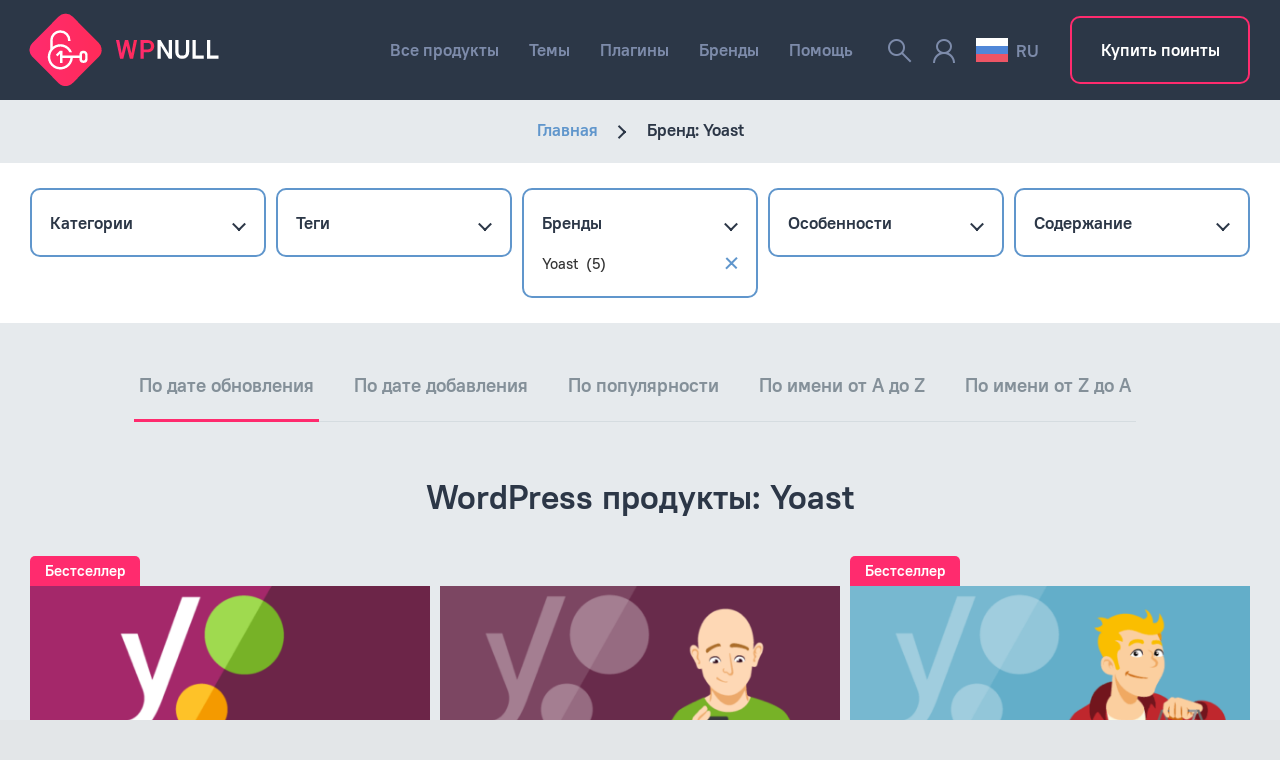

--- FILE ---
content_type: text/html; charset=UTF-8
request_url: https://wpnull.org/brand/yoast
body_size: 12210
content:
<!DOCTYPE HTML>
<html class="" lang="ru">
<head>
<meta charset="UTF-8">

<link rel="alternate" hreflang="ru" href="https://wpnull.org/brand/yoast" />
<link rel="alternate" hreflang="en" href="https://wpnull.org/en/brand/yoast-en" />

<!-- This site is optimized with the Yoast SEO Premium plugin  - https://yoast.com/wordpress/plugins/seo/ -->
<title>Скачать WordPress продукты Yoast</title>
<meta name="description" content="WordPress темы и плагины от бренда Yoast"/>
<meta name="robots" content="max-snippet:-1, max-image-preview:large, max-video-preview:-1"/>
<link rel="canonical" href="https://wpnull.org/brand/yoast" />
<meta property="og:locale" content="ru_RU" />
<meta property="og:type" content="object" />
<meta property="og:title" content="Скачать WordPress продукты Yoast" />
<meta property="og:description" content="WordPress темы и плагины от бренда Yoast" />
<meta property="og:url" content="https://wpnull.org/brand/yoast" />
<meta property="og:site_name" content="WPNULL.ORG" />
<meta property="og:image" content="https://wpnull.org/wp-content/uploads/wpnull-logo.png" />
<meta property="og:image:secure_url" content="https://wpnull.org/wp-content/uploads/wpnull-logo.png" />
<meta property="og:image:width" content="240" />
<meta property="og:image:height" content="100" />
<meta name="twitter:card" content="summary" />
<meta name="twitter:description" content="WordPress темы и плагины от бренда Yoast" />
<meta name="twitter:title" content="Скачать WordPress продукты Yoast" />
<meta name="twitter:site" content="@WPNULLORG1" />
<meta name="twitter:image" content="https://wpnull.org/wp-content/uploads/wpnull-logo.png" />
<script type='application/ld+json' class='yoast-schema-graph yoast-schema-graph--main'>{"@context":"https://schema.org","@graph":[{"@type":"Organization","@id":"https://wpnull.org/#organization","name":"WPNULL","url":"https://wpnull.org/","sameAs":["https://www.facebook.com/wpnull/","https://twitter.com/WPNULLORG1"],"logo":{"@type":"ImageObject","@id":"https://wpnull.org/#logo","inLanguage":"ru-RU","url":"https://wpnull.org/wp-content/uploads/wpnull-logo.png","width":240,"height":100,"caption":"WPNULL"},"image":{"@id":"https://wpnull.org/#logo"}},{"@type":"WebSite","@id":"https://wpnull.org/#website","url":"https://wpnull.org/","name":"WPNULL.ORG","inLanguage":"ru-RU","description":"\u041f\u0440\u0435\u043c\u0438\u0443\u043c \u0442\u0435\u043c\u044b \u0438 \u043f\u043b\u0430\u0433\u0438\u043d\u044b WordPress","publisher":{"@id":"https://wpnull.org/#organization"},"potentialAction":{"@type":"SearchAction","target":"https://wpnull.org/?s={search_term_string}","query-input":"required name=search_term_string"}},{"@type":"CollectionPage","@id":"https://wpnull.org/brand/yoast#webpage","url":"https://wpnull.org/brand/yoast","name":"\u0421\u043a\u0430\u0447\u0430\u0442\u044c WordPress \u043f\u0440\u043e\u0434\u0443\u043a\u0442\u044b Yoast","isPartOf":{"@id":"https://wpnull.org/#website"},"inLanguage":"ru-RU","description":"WordPress \u0442\u0435\u043c\u044b \u0438 \u043f\u043b\u0430\u0433\u0438\u043d\u044b \u043e\u0442 \u0431\u0440\u0435\u043d\u0434\u0430 Yoast","breadcrumb":{"@id":"https://wpnull.org/brand/yoast#breadcrumb"}},{"@type":"BreadcrumbList","@id":"https://wpnull.org/brand/yoast#breadcrumb","itemListElement":[{"@type":"ListItem","position":1,"item":{"@type":"WebPage","@id":"https://wpnull.org/","url":"https://wpnull.org/","name":"\u0413\u043b\u0430\u0432\u043d\u0430\u044f"}},{"@type":"ListItem","position":2,"item":{"@type":"WebPage","@id":"https://wpnull.org/brand/yoast","url":"https://wpnull.org/brand/yoast","name":"Yoast"}}]}]}</script>
<!-- / Yoast SEO Premium plugin. -->

<meta name="viewport" content="width=device-width, initial-scale=1">
<link rel='stylesheet' id='us-theme-css'  href='//wpnull.org/wp-content/uploads/us-assets/wpnull.org.css?ver=20220606' type='text/css' media='all' />
<link rel='stylesheet' id='us-search-and-filter-css'  href='https://wpnull.org/wp-content/uploads/us-assets/search-and-filter.min.css?ver=20220603' type='text/css' media='all' />
<script type="text/javascript">
	if ( ! /Android|webOS|iPhone|iPad|iPod|BlackBerry|IEMobile|Opera Mini/i.test(navigator.userAgent)) {
		var root = document.getElementsByTagName( 'html' )[0]
		root.className += " no-touch";
	}
</script>
<link rel="icon" href="https://wpnull.org/wp-content/uploads/favicon.png" sizes="32x32" />
<link rel="icon" href="https://wpnull.org/wp-content/uploads/favicon.png" sizes="192x192" />
<link rel="apple-touch-icon-precomposed" href="https://wpnull.org/wp-content/uploads/favicon.png" />
<meta name="msapplication-TileImage" content="https://wpnull.org/wp-content/uploads/favicon.png" />
<noscript><style> .wpb_animate_when_almost_visible { opacity: 1; }</style></noscript><style id='us-header-css' type="text/css"> @media (min-width:901px){.hidden_for_default{ display:none !important; }.l-subheader.at_top{ display:none; }.header_hor .l-subheader.at_top{line-height:40px;height:40px}.header_hor .l-header.sticky .l-subheader.at_top{line-height:0px;height:0px;overflow:hidden}.header_hor .l-subheader.at_middle{line-height:100px;height:100px}.header_hor .l-header.sticky .l-subheader.at_middle{line-height:100px;height:100px}.l-subheader.at_bottom{ display:none; }.header_hor .l-subheader.at_bottom{line-height:30px;height:30px}.header_hor .l-header.sticky .l-subheader.at_bottom{line-height:20px;height:20px}.header_hor .l-header.pos_fixed + .l-titlebar,.header_hor .sidebar_left .l-header.pos_fixed + .l-main,.header_hor .sidebar_right .l-header.pos_fixed + .l-main,.header_hor .sidebar_none .l-header.pos_fixed + .l-main .l-section:first-child,.header_hor .sidebar_none .l-header.pos_fixed + .l-main .l-section-gap:nth-child(2),.header_hor.header_inpos_below .l-header.pos_fixed~.l-main .l-section:nth-child(2),.header_hor .l-header.pos_static.bg_transparent + .l-titlebar,.header_hor .sidebar_left .l-header.pos_static.bg_transparent + .l-main,.header_hor .sidebar_right .l-header.pos_static.bg_transparent + .l-main,.header_hor .sidebar_none .l-header.pos_static.bg_transparent + .l-main .l-section:first-child{padding-top:100px}.header_hor .l-header.pos_static.bg_solid + .l-main .l-section.preview_trendy .w-blog-post-preview{top:-100px}.header_hor.header_inpos_bottom .l-header.pos_fixed~.l-main .l-section:first-child{padding-bottom:100px}.header_hor .l-header.bg_transparent~.l-main .l-section.valign_center:first-child>.l-section-h{top:-50px}.header_hor.header_inpos_bottom .l-header.pos_fixed.bg_transparent~.l-main .l-section.valign_center:first-child>.l-section-h{top:50px}.header_hor .l-header.pos_fixed~.l-main .l-section.height_full:not(:first-child){min-height:calc(100vh - 100px)}.admin-bar.header_hor .l-header.pos_fixed~.l-main .l-section.height_full:not(:first-child){min-height:calc(100vh - 132px)}.header_hor .l-header.pos_fixed~.l-main .l-section.sticky{top:100px}.admin-bar.header_hor .l-header.pos_fixed~.l-main .l-section.sticky{top:132px}.header_hor .sidebar_none .l-header.pos_fixed.sticky + .l-main .l-section.type_sticky:first-child{padding-top:100px}.header_hor.header_inpos_below .l-header.pos_fixed:not(.sticky){position:absolute;top:100%}.header_hor.header_inpos_bottom .l-header.pos_fixed:not(.sticky){position:absolute;bottom:0}.header_inpos_below .l-header.pos_fixed~.l-main .l-section:first-child,.header_inpos_bottom .l-header.pos_fixed~.l-main .l-section:first-child{padding-top:0 !important}.header_hor.header_inpos_below .l-header.pos_fixed~.l-main .l-section.height_full:nth-child(2){min-height:100vh}.admin-bar.header_hor.header_inpos_below .l-header.pos_fixed~.l-main .l-section.height_full:nth-child(2){min-height:calc(100vh - 32px); }.header_inpos_bottom .l-header.pos_fixed:not(.sticky) .w-cart-dropdown,.header_inpos_bottom .l-header.pos_fixed:not(.sticky) .w-nav.type_desktop .w-nav-list.level_2{bottom:100%;transform-origin:0 100%}.header_inpos_bottom .l-header.pos_fixed:not(.sticky) .w-nav.type_mobile .w-nav-list.level_1{top:auto;bottom:100%;box-shadow:0 -3px 3px rgba(0,0,0,0.1)}.header_inpos_bottom .l-header.pos_fixed:not(.sticky) .w-nav.type_desktop .w-nav-list.level_3,.header_inpos_bottom .l-header.pos_fixed:not(.sticky) .w-nav.type_desktop .w-nav-list.level_4{top:auto;bottom:0;transform-origin:0 100%}}@media (min-width:601px) and (max-width:900px){.hidden_for_tablets{ display:none !important; }.l-subheader.at_top{ display:none; }.header_hor .l-subheader.at_top{line-height:40px;height:40px}.header_hor .l-header.sticky .l-subheader.at_top{line-height:0px;height:0px;overflow:hidden}.header_hor .l-subheader.at_middle{line-height:140px;height:140px}.header_hor .l-header.sticky .l-subheader.at_middle{line-height:100px;height:100px}.l-subheader.at_bottom{ display:none; }.header_hor .l-subheader.at_bottom{line-height:50px;height:50px}.header_hor .l-header.sticky .l-subheader.at_bottom{line-height:50px;height:50px}.header_hor .l-header.pos_fixed + .l-titlebar,.header_hor .sidebar_left .l-header.pos_fixed + .l-main,.header_hor .sidebar_right .l-header.pos_fixed + .l-main,.header_hor .sidebar_none .l-header.pos_fixed + .l-main .l-section:first-child,.header_hor .sidebar_none .l-header.pos_fixed + .l-main .l-section-gap:nth-child(2),.header_hor .l-header.pos_static.bg_transparent + .l-titlebar,.header_hor .sidebar_left .l-header.pos_static.bg_transparent + .l-main,.header_hor .sidebar_right .l-header.pos_static.bg_transparent + .l-main,.header_hor .sidebar_none .l-header.pos_static.bg_transparent + .l-main .l-section:first-child{padding-top:140px}.header_hor .l-header.pos_static.bg_solid + .l-main .l-section.preview_trendy .w-blog-post-preview{top:-140px}.header_hor .l-header.pos_fixed~.l-main .l-section.sticky{top:100px}.header_hor .sidebar_none .l-header.pos_fixed.sticky + .l-main .l-section.type_sticky:first-child{padding-top:100px}}@media (max-width:600px){.hidden_for_mobiles{ display:none !important; }.l-subheader.at_top{ display:none; }.header_hor .l-subheader.at_top{line-height:40px;height:40px}.header_hor .l-header.sticky .l-subheader.at_top{line-height:0px;height:0px;overflow:hidden}.header_hor .l-subheader.at_middle{line-height:140px;height:140px}.header_hor .l-header.sticky .l-subheader.at_middle{line-height:100px;height:100px}.header_hor .l-subheader.at_bottom{line-height:100px;height:100px}.header_hor .l-header.sticky .l-subheader.at_bottom{line-height:100px;height:100px}.header_hor .l-header.pos_fixed + .l-titlebar,.header_hor .sidebar_left .l-header.pos_fixed + .l-main,.header_hor .sidebar_right .l-header.pos_fixed + .l-main,.header_hor .sidebar_none .l-header.pos_fixed + .l-main .l-section:first-child,.header_hor .sidebar_none .l-header.pos_fixed + .l-main .l-section-gap:nth-child(2),.header_hor .l-header.pos_static.bg_transparent + .l-titlebar,.header_hor .sidebar_left .l-header.pos_static.bg_transparent + .l-main,.header_hor .sidebar_right .l-header.pos_static.bg_transparent + .l-main,.header_hor .sidebar_none .l-header.pos_static.bg_transparent + .l-main .l-section:first-child{padding-top:240px}.header_hor .l-header.pos_static.bg_solid + .l-main .l-section.preview_trendy .w-blog-post-preview{top:-240px}.header_hor .l-header.pos_fixed~.l-main .l-section.sticky{top:200px}.header_hor .sidebar_none .l-header.pos_fixed.sticky + .l-main .l-section.type_sticky:first-child{padding-top:200px}}.header_hor .ush_menu_1.type_desktop .w-nav-list.level_1>.menu-item>a{padding:0 15px}.ush_menu_1.type_desktop .btn.menu-item.level_1>.w-nav-anchor{margin:7.5px}.ush_menu_1.type_desktop .w-nav-list.level_1>.menu-item>a{font-size:17px}.ush_menu_1.type_desktop .w-nav-anchor:not(.level_1){font-size:15px}.ush_menu_1.type_mobile .w-nav-anchor.level_1{font-size:17px}.ush_menu_1.type_mobile .w-nav-anchor:not(.level_1){font-size:15px}@media screen and (max-width:1250px){.header_hor .w-nav-list.hide_for_mobiles{display:none}}@media (min-width:901px){.ush_search_1.layout_simple{max-width:240px}.ush_search_1.layout_modern.active{width:240px}}@media (min-width:601px) and (max-width:900px){.ush_search_1.layout_simple{max-width:200px}.ush_search_1.layout_modern.active{width:200px}}@media (min-width:901px){.ush_dropdown_1 .w-dropdown-h{font-size:13px}}@media (min-width:601px) and (max-width:900px){.ush_dropdown_1 .w-dropdown-h{font-size:13px}}@media (max-width:600px){.ush_dropdown_1 .w-dropdown-h{font-size:13px}}</style><style id='us-custom-css' type="text/css"></style><meta name="Pokupo.activationKey" content="7327356d7ce7e27b50de640652387c9d918f4426" />
<link rel="preload" href="https://wpnull.org/wp-content/themes/Impreza/framework/fonts/wpnull-font-regular.woff2" as="font" type="font/woff2" crossorigin>
<link rel="preload" href="https://wpnull.org/wp-content/themes/Impreza/framework/fonts/wpnull-font-medium.woff2" as="font" type="font/woff2" crossorigin>
<link rel="preload" href="https://wpnull.org/wp-content/themes/Impreza/framework/fonts/wpnull-icons-new.woff2" as="font" type="font/woff2" crossorigin>
</head>
<body class="archive tax-brand term-yoast term-37 l-body Impreza_4.7 HB_2.0.2 header_hor header_inpos_top btn_hov_slide state_default wpb-js-composer js-comp-ver-6.1 vc_responsive">

<div class="l-canvas sidebar_none type_wide wpml_lang_ru">

	
		
		<header class="l-header pos_fixed bg_solid shadow_none" itemscope="itemscope" itemtype="https://schema.org/WPHeader"><div class="l-subheader at_middle"><div class="l-subheader-h"><div class="l-subheader-cell at_left"><div class="w-html ush_html_3"><a href="https://wpnull.org">
<img class="wpnull-logo" src="https://wpnull.org/logo.svg" width="200" height="85" alt="WPNULL">
<img class="wpnull-logo-mobile" src="https://wpnull.org/logo-mobile.svg" width="85" height="85" alt="WPNULL">
</a></div></div><div class="l-subheader-cell at_center"></div><div class="l-subheader-cell at_right"><nav class="w-nav type_desktop dropdown_none height_full ush_menu_1" itemscope="itemscope" itemtype="https://schema.org/SiteNavigationElement"><a class="w-nav-control" href="javascript:void(0);"><div class="w-nav-icon"><i></i></div><span>Меню</span></a><ul class="w-nav-list level_1 hide_for_mobiles hover_underline"><!-- Start "Speed Up - Menu Cache" info: key="SpeedUp_Menu::16::4_us_main_menu"; vary=""; date="Sat, 24 Jan 2026 17:00:53 +0000" --><li id="menu-item-49644" class="menu-item menu-item-type-custom menu-item-object-custom menu-item-has-children w-nav-item level_1 menu-item-49644"><a class="w-nav-anchor level_1"  href="https://wpnull.org/products/?sort_order=date+desc"><span class="w-nav-title">Все продукты</span><span class="w-nav-arrow"></span></a>
<ul class="w-nav-list level_2">
	<li id="menu-item-49642" class="menu-item menu-item-type-taxonomy menu-item-object-feature w-nav-item level_2 menu-item-49642"><a class="w-nav-anchor level_2"  href="https://wpnull.org/feature/bestsellers"><span class="w-nav-title">Бестселлеры</span><span class="w-nav-arrow"></span></a>	</li>
	<li id="menu-item-49641" class="menu-item menu-item-type-taxonomy menu-item-object-feature w-nav-item level_2 menu-item-49641"><a class="w-nav-anchor level_2"  href="https://wpnull.org/feature/newest"><span class="w-nav-title">Новинки</span><span class="w-nav-arrow"></span></a>	</li>
	<li id="menu-item-49643" class="menu-item menu-item-type-taxonomy menu-item-object-feature w-nav-item level_2 menu-item-49643"><a class="w-nav-anchor level_2"  href="https://wpnull.org/feature/featured"><span class="w-nav-title">Рекомендуем</span><span class="w-nav-arrow"></span></a>	</li>
	<li id="menu-item-26196" class="menu-item menu-item-type-post_type menu-item-object-page w-nav-item level_2 menu-item-26196"><a class="w-nav-anchor level_2"  href="https://wpnull.org/updates"><span class="w-nav-title">Обновления</span><span class="w-nav-arrow"></span></a>	</li>
</ul>
</li>
<li id="menu-item-42272" class="menu-item menu-item-type-taxonomy menu-item-object-category w-nav-item level_1 menu-item-42272 columns_4"><a class="w-nav-anchor level_1"  href="https://wpnull.org/category/wpthemes"><span class="w-nav-title">Темы</span><span class="w-nav-arrow"></span></a></li>
<li id="menu-item-6094" class="menu-item menu-item-type-taxonomy menu-item-object-category  w-nav-item level_1 menu-item-6094 columns_4"><a class="w-nav-anchor level_1"  href="https://wpnull.org/category/wpplugins"><span class="w-nav-title">Плагины</span><span class="w-nav-arrow"></span></a></li>
<li id="menu-item-17627" class="menu-item menu-item-type-custom menu-item-object-custom w-nav-item level_1 menu-item-17627 columns_4"><a class="w-nav-anchor level_1"  href="https://wpnull.org/brands"><span class="w-nav-title">Бренды</span><span class="w-nav-arrow"></span></a></li>
<li id="menu-item-49645" class="menu-item menu-item-type-custom menu-item-object-custom menu-item-has-children w-nav-item level_1 menu-item-49645"><a class="w-nav-anchor level_1"  href="https://wpnull.org/faq"><span class="w-nav-title">Помощь</span><span class="w-nav-arrow"></span></a>
<ul class="w-nav-list level_2">
	<li id="menu-item-6055" class="menu-item menu-item-type-post_type menu-item-object-page w-nav-item level_2 menu-item-6055"><a class="w-nav-anchor level_2"  href="https://wpnull.org/faq"><span class="w-nav-title">Вопросы и ответы</span><span class="w-nav-arrow"></span></a>	</li>
	<li id="menu-item-20441" class="menu-item menu-item-type-post_type menu-item-object-page w-nav-item level_2 menu-item-20441"><a class="w-nav-anchor level_2"  href="https://wpnull.org/tickets"><span class="w-nav-title">Мои тикеты</span><span class="w-nav-arrow"></span></a>	</li>
	<li id="menu-item-20442" class="menu-item menu-item-type-post_type menu-item-object-page w-nav-item level_2 menu-item-20442"><a class="w-nav-anchor level_2"  href="https://wpnull.org/submit-ticket"><span class="w-nav-title">Создать тикет</span><span class="w-nav-arrow"></span></a>	</li>
</ul>
</li>
<!-- End "Speed Up - Menu Cache" --></ul><div class="w-nav-options hidden" onclick='return {&quot;mobileWidth&quot;:1250,&quot;mobileBehavior&quot;:1}'></div></nav><div class="w-search layout_fullwidth ush_search_1"><div class="w-search-form"><form class="w-search-form-h" autocomplete="off" action="https://wpnull.org/" method="get"><div class="w-search-form-field"><input type="text" name="s" id="us_form_search_s" placeholder="Поиск" aria-label="Поиск" required><span class="w-form-row-field-bar"></span></div><input type="hidden" name="lang" value="ru" /><div class="w-search-close"></div></form></div><a class="w-search-open" href="javascript:void(0);" aria-label="Поиск"></a></div><div class="w-html ush_html_1"><a href="https://wpnull.org/login" class="nav-account" aria-label="Login"><span class="wi wi-account nav-account-icon"></span></a></div><div class="w-dropdown source_wpml ush_dropdown_1"><div class="w-dropdown-h"><div class="w-dropdown-list"><a class="w-dropdown-item" href="https://wpnull.org/en/brand/yoast-en"><img src="https://wpnull.org/wp-content/uploads/flags/EN.png" alt="en" width="32" height="24" /><span class="w-dropdown-item-title"></span></a></div><div class="w-dropdown-current"><a class="w-dropdown-item" href="javascript:void(0)"><img src="https://wpnull.org/wp-content/uploads/flags/RU.png" alt="ru" width="32" height="24" /><span class="w-dropdown-item-title"></span></a></div></div></div><div class="w-html ush_html_4"><div class="w-btn-wrapper"><a class="w-btn style_outlined color_primary icon_none" href="https://wpnull.org/purchase-points"><span class="w-btn-label">Купить поинты</span></a></div></div></div></div></div><div class="l-subheader at_bottom"><div class="l-subheader-h"><div class="l-subheader-cell at_left"></div><div class="l-subheader-cell at_center"><div class="w-html ush_html_2"><div class="w-btn-wrapper"><a class="w-btn style_outlined color_primary icon_none" href="https://wpnull.org/purchase-points"><span class="w-btn-label">Купить поинты</span></a></div></div></div><div class="l-subheader-cell at_right"></div></div></div><div class="l-subheader for_hidden hidden"></div></header>
		
	<div class="l-titlebar size_small color_default"><div class="l-titlebar-h"><div class="g-breadcrumbs"><a href="https://wpnull.org" class="home">Главная</a> <span class="g-breadcrumbs-separator"></span> <span class="g-breadcrumbs-item">Бренд: Yoast</span></div></div></div>
	<div class="l-main">
		<div class="l-main-h i-cf">
		    		    <div class="l-section filter">
                <div class="l-section-h i-cf">
                    <form data-sf-form-id='42276' data-is-rtl='0' data-maintain-state='' data-results-url='https://wpnull.org/products/' data-ajax-form-url='https://wpnull.org/?sfid=42276&amp;sf_action=get_data&amp;sf_data=form' data-display-result-method='archive' data-use-history-api='1' data-template-loaded='0' data-lang-code='ru' data-ajax='0' data-init-paged='1' data-auto-update='1' data-auto-count='1' data-auto-count-refresh-mode='1' action='https://wpnull.org/products/' method='post' class='searchandfilter' id='search-filter-form-42276' autocomplete='off' data-instance-count='1'><ul><li class="sf-field-category" data-sf-field-name="_sft_category" data-sf-field-type="category" data-sf-field-input-type="multiselect" data-sf-combobox="1"><span>Категории</span>		<label>
				<select data-combobox="1" data-placeholder="Выберите категорию" data-operator="or" multiple="multiple" name="_sft_category[]" class="sf-input-select" title="">
			
						<option class="sf-level-0 sf-item-2" data-sf-count="5" data-sf-depth="0" value="wpplugins">WordPress Плагины&nbsp;&nbsp;(5)</option>
					</select>
		</label>		</li><li class="sf-field-tag" data-sf-field-name="_sft_post_tag" data-sf-field-type="tag" data-sf-field-input-type="multiselect" data-sf-combobox="1"><span>Теги</span>		<label>
				<select data-combobox="1" data-placeholder="Выберите теги" data-operator="or" multiple="multiple" name="_sft_post_tag[]" class="sf-input-select" title="">
			
						<option class="sf-level-0 sf-item-74" data-sf-count="5" data-sf-depth="0" value="seo">SEO&nbsp;&nbsp;(5)</option>
						<option class="sf-level-0 sf-item-2728" data-sf-count="5" data-sf-depth="0" value="structured-data">Микроразметка&nbsp;&nbsp;(5)</option>
					</select>
		</label>		</li><li class="sf-field-taxonomy-brand" data-sf-field-name="_sft_brand" data-sf-field-type="taxonomy" data-sf-field-input-type="multiselect" data-sf-combobox="1"><span>Бренды</span>		<label>
				<select data-combobox="1" data-placeholder="Выберите бренды" data-operator="or" multiple="multiple" name="_sft_brand[]" class="sf-input-select" title="">
			
						<option class="sf-level-0 sf-item-3913" data-sf-count="1" data-sf-depth="0" value="aawp">AAWP&nbsp;&nbsp;(1)</option>
						<option class="sf-level-0 sf-item-311" data-sf-count="3" data-sf-depth="0" value="actuality-extensions">Actuality Extensions&nbsp;&nbsp;(3)</option>
						<option class="sf-level-0 sf-item-3620" data-sf-count="1" data-sf-depth="0" value="admin-columns-pro">Admin Columns Pro&nbsp;&nbsp;(1)</option>
						<option class="sf-level-0 sf-item-3887" data-sf-count="1" data-sf-depth="0" value="admin-menu-editor">Admin Menu Editor&nbsp;&nbsp;(1)</option>
						<option class="sf-level-0 sf-item-3614" data-sf-count="1" data-sf-depth="0" value="advanced-custom-fields">Advanced Custom Fields&nbsp;&nbsp;(1)</option>
						<option class="sf-level-0 sf-item-293" data-sf-count="3" data-sf-depth="0" value="aelia">Aelia&nbsp;&nbsp;(3)</option>
						<option class="sf-level-0 sf-item-3072" data-sf-count="17" data-sf-depth="0" value="affiliatewp">AffiliateWP&nbsp;&nbsp;(17)</option>
						<option class="sf-level-0 sf-item-3843" data-sf-count="1" data-sf-depth="0" value="aioseo">AIOSEO&nbsp;&nbsp;(1)</option>
						<option class="sf-level-0 sf-item-128" data-sf-count="61" data-sf-depth="0" value="ait">AIT&nbsp;&nbsp;(61)</option>
						<option class="sf-level-0 sf-item-3931" data-sf-count="1" data-sf-depth="0" value="all-in-one-wp-migration">All-in-One WP Migration&nbsp;&nbsp;(1)</option>
						<option class="sf-level-0 sf-item-3903" data-sf-count="1" data-sf-depth="0" value="amelia">Amelia&nbsp;&nbsp;(1)</option>
						<option class="sf-level-0 sf-item-3853" data-sf-count="1" data-sf-depth="0" value="amp-for-wp">AMP for WP&nbsp;&nbsp;(1)</option>
						<option class="sf-level-0 sf-item-317" data-sf-count="6" data-sf-depth="0" value="appthemes">AppThemes&nbsp;&nbsp;(6)</option>
						<option class="sf-level-0 sf-item-417" data-sf-count="3" data-sf-depth="0" value="beaver-builder">Beaver Builder&nbsp;&nbsp;(3)</option>
						<option class="sf-level-0 sf-item-3891" data-sf-count="3" data-sf-depth="0" value="berocket">BeRocket&nbsp;&nbsp;(3)</option>
						<option class="sf-level-0 sf-item-4169" data-sf-count="1" data-sf-depth="0" value="blocksy">Blocksy&nbsp;&nbsp;(1)</option>
						<option class="sf-level-0 sf-item-3889" data-sf-count="1" data-sf-depth="0" value="booster-for-woocommerce">Booster for WooCommerce&nbsp;&nbsp;(1)</option>
						<option class="sf-level-0 sf-item-2413" data-sf-count="10" data-sf-depth="0" value="brainstormforce">BrainstormForce&nbsp;&nbsp;(10)</option>
						<option class="sf-level-0 sf-item-3851" data-sf-count="1" data-sf-depth="0" value="bricks">Bricks&nbsp;&nbsp;(1)</option>
						<option class="sf-level-0 sf-item-3845" data-sf-count="1" data-sf-depth="0" value="brizy-pro">Brizy Pro&nbsp;&nbsp;(1)</option>
						<option class="sf-level-0 sf-item-2852" data-sf-count="1" data-sf-depth="0" value="buddyboss">BuddyBoss&nbsp;&nbsp;(1)</option>
						<option class="sf-level-0 sf-item-314" data-sf-count="543" data-sf-depth="0" value="codecanyon">Codecanyon&nbsp;&nbsp;(543)</option>
						<option class="sf-level-0 sf-item-3877" data-sf-count="1" data-sf-depth="0" value="content-views-pro">Content Views Pro&nbsp;&nbsp;(1)</option>
						<option class="sf-level-0 sf-item-2828" data-sf-count="3" data-sf-depth="0" value="cozmoslabs">Cozmoslabs&nbsp;&nbsp;(3)</option>
						<option class="sf-level-0 sf-item-4164" data-sf-count="1" data-sf-depth="0" value="creative-motion">Creative Motion&nbsp;&nbsp;(1)</option>
						<option class="sf-level-0 sf-item-2830" data-sf-count="21" data-sf-depth="0" value="crocoblock">Crocoblock&nbsp;&nbsp;(21)</option>
						<option class="sf-level-0 sf-item-3855" data-sf-count="1" data-sf-depth="0" value="css-hero">CSS Hero&nbsp;&nbsp;(1)</option>
						<option class="sf-level-0 sf-item-3879" data-sf-count="1" data-sf-depth="0" value="download-manager">Download Manager&nbsp;&nbsp;(1)</option>
						<option class="sf-level-0 sf-item-3857" data-sf-count="1" data-sf-depth="0" value="duplicator-pro">Duplicator Pro&nbsp;&nbsp;(1)</option>
						<option class="sf-level-0 sf-item-514" data-sf-count="48" data-sf-depth="0" value="easy-digital-downloads">Easy Digital Downloads&nbsp;&nbsp;(48)</option>
						<option class="sf-level-0 sf-item-34" data-sf-count="7" data-sf-depth="0" value="elegantthemes">ElegantThemes&nbsp;&nbsp;(7)</option>
						<option class="sf-level-0 sf-item-425" data-sf-count="256" data-sf-depth="0" value="elementor">Elementor&nbsp;&nbsp;(256)</option>
						<option class="sf-level-0 sf-item-324" data-sf-count="8" data-sf-depth="0" value="enginethemes">EngineThemes&nbsp;&nbsp;(8)</option>
						<option class="sf-level-0 sf-item-3871" data-sf-count="1" data-sf-depth="0" value="envira-gallery">Envira Gallery&nbsp;&nbsp;(1)</option>
						<option class="sf-level-0 sf-item-332" data-sf-count="10" data-sf-depth="0" value="eventon">EventOn&nbsp;&nbsp;(10)</option>
						<option class="sf-level-0 sf-item-2858" data-sf-count="1" data-sf-depth="0" value="facetwp">FacetWP&nbsp;&nbsp;(1)</option>
						<option class="sf-level-0 sf-item-2419" data-sf-count="37" data-sf-depth="0" value="formidable">Formidable&nbsp;&nbsp;(37)</option>
						<option class="sf-level-0 sf-item-3616" data-sf-count="2" data-sf-depth="0" value="generatepress">GeneratePress&nbsp;&nbsp;(2)</option>
						<option class="sf-level-0 sf-item-2415" data-sf-count="55" data-sf-depth="0" value="gravity-forms">Gravity Forms&nbsp;&nbsp;(55)</option>
						<option class="sf-level-0 sf-item-3915" data-sf-count="1" data-sf-depth="0" value="gt3-photo-video-gallery">GT3 Photo &amp; Video Gallery&nbsp;&nbsp;(1)</option>
						<option class="sf-level-0 sf-item-429" data-sf-count="15" data-sf-depth="0" value="iconic">Iconic&nbsp;&nbsp;(15)</option>
						<option class="sf-level-0 sf-item-3919" data-sf-count="1" data-sf-depth="0" value="if-so">If-So&nbsp;&nbsp;(1)</option>
						<option class="sf-level-0 sf-item-303" data-sf-count="9" data-sf-depth="0" value="indeed">Indeed&nbsp;&nbsp;(9)</option>
						<option class="sf-level-0 sf-item-70" data-sf-count="2" data-sf-depth="0" value="ithemes">iThemes&nbsp;&nbsp;(2)</option>
						<option class="sf-level-0 sf-item-517" data-sf-count="7" data-sf-depth="0" value="joomunited">JoomUnited&nbsp;&nbsp;(7)</option>
						<option class="sf-level-0 sf-item-2854" data-sf-count="2" data-sf-depth="0" value="kadence">Kadence&nbsp;&nbsp;(2)</option>
						<option class="sf-level-0 sf-item-423" data-sf-count="1" data-sf-depth="0" value="layerslider">LayerSlider&nbsp;&nbsp;(1)</option>
						<option class="sf-level-0 sf-item-305" data-sf-count="3" data-sf-depth="0" value="lcweb">LCweb&nbsp;&nbsp;(3)</option>
						<option class="sf-level-0 sf-item-3863" data-sf-count="1" data-sf-depth="0" value="learndash">LearnDash&nbsp;&nbsp;(1)</option>
						<option class="sf-level-0 sf-item-354" data-sf-count="16" data-sf-depth="0" value="learnpress">LearnPress&nbsp;&nbsp;(16)</option>
						<option class="sf-level-0 sf-item-2701" data-sf-count="20" data-sf-depth="0" value="lifterlms">LifterLMS&nbsp;&nbsp;(20)</option>
						<option class="sf-level-0 sf-item-3861" data-sf-count="1" data-sf-depth="0" value="mailpoet">MailPoet&nbsp;&nbsp;(1)</option>
						<option class="sf-level-0 sf-item-4192" data-sf-count="1" data-sf-depth="0" value="max-mega-menu">Max Mega Menu&nbsp;&nbsp;(1)</option>
						<option class="sf-level-0 sf-item-4206" data-sf-count="1" data-sf-depth="0" value="mc4wp">MC4WP&nbsp;&nbsp;(1)</option>
						<option class="sf-level-0 sf-item-3062" data-sf-count="27" data-sf-depth="0" value="memberpress">MemberPress&nbsp;&nbsp;(27)</option>
						<option class="sf-level-0 sf-item-2861" data-sf-count="7" data-sf-depth="0" value="meowapps">MEOWAPPS&nbsp;&nbsp;(7)</option>
						<option class="sf-level-0 sf-item-3917" data-sf-count="1" data-sf-depth="0" value="meta-box">Meta Box&nbsp;&nbsp;(1)</option>
						<option class="sf-level-0 sf-item-266" data-sf-count="7" data-sf-depth="0" value="modern-tribe">Modern Tribe&nbsp;&nbsp;(7)</option>
						<option class="sf-level-0 sf-item-427" data-sf-count="15" data-sf-depth="0" value="monsterinsights">MonsterInsights&nbsp;&nbsp;(15)</option>
						<option class="sf-level-0 sf-item-3002" data-sf-count="16" data-sf-depth="0" value="motopress">MotoPress&nbsp;&nbsp;(16)</option>
						<option class="sf-level-0 sf-item-295" data-sf-count="122" data-sf-depth="0" value="mythemeshop">MyThemeShop&nbsp;&nbsp;(122)</option>
						<option class="sf-level-0 sf-item-3944" data-sf-count="1" data-sf-depth="0" value="newsletter">Newsletter&nbsp;&nbsp;(1)</option>
						<option class="sf-level-0 sf-item-3583" data-sf-count="2" data-sf-depth="0" value="nextend">Nextend&nbsp;&nbsp;(2)</option>
						<option class="sf-level-0 sf-item-3929" data-sf-count="1" data-sf-depth="0" value="ninja-firewall">Ninja Firewall&nbsp;&nbsp;(1)</option>
						<option class="sf-level-0 sf-item-3665" data-sf-count="16" data-sf-depth="0" value="ninja-forms">Ninja Forms&nbsp;&nbsp;(16)</option>
						<option class="sf-level-0 sf-item-3869" data-sf-count="1" data-sf-depth="0" value="novashare">Novashare&nbsp;&nbsp;(1)</option>
						<option class="sf-level-0 sf-item-297" data-sf-count="3" data-sf-depth="0" value="obox-themes">Obox Themes&nbsp;&nbsp;(3)</option>
						<option class="sf-level-0 sf-item-3660" data-sf-count="1" data-sf-depth="0" value="oceanwp">OceanWP&nbsp;&nbsp;(1)</option>
						<option class="sf-level-0 sf-item-289" data-sf-count="2" data-sf-depth="0" value="onthegosystems">OnTheGoSystems&nbsp;&nbsp;(2)</option>
						<option class="sf-level-0 sf-item-3873" data-sf-count="1" data-sf-depth="0" value="optimizepress">OptimizePress&nbsp;&nbsp;(1)</option>
						<option class="sf-level-0 sf-item-3618" data-sf-count="1" data-sf-depth="0" value="oxygen-builder">Oxygen Builder&nbsp;&nbsp;(1)</option>
						<option class="sf-level-0 sf-item-3899" data-sf-count="1" data-sf-depth="0" value="page-builder-framework">Page Builder Framework&nbsp;&nbsp;(1)</option>
						<option class="sf-level-0 sf-item-3893" data-sf-count="1" data-sf-depth="0" value="paid-memberships-pro">Paid Memberships Pro&nbsp;&nbsp;(1)</option>
						<option class="sf-level-0 sf-item-3883" data-sf-count="1" data-sf-depth="0" value="perfmatters">Perfmatters&nbsp;&nbsp;(1)</option>
						<option class="sf-level-0 sf-item-3895" data-sf-count="1" data-sf-depth="0" value="permalink-manager-pro">Permalink Manager Pro&nbsp;&nbsp;(1)</option>
						<option class="sf-level-0 sf-item-3927" data-sf-count="1" data-sf-depth="0" value="pinpoint-booking-system">Pinpoint Booking System&nbsp;&nbsp;(1)</option>
						<option class="sf-level-0 sf-item-2409" data-sf-count="5" data-sf-depth="0" value="pixelyoursite">PixelYourSite&nbsp;&nbsp;(5)</option>
						<option class="sf-level-0 sf-item-3921" data-sf-count="2" data-sf-depth="0" value="plugin-planet">PLUGIN PLANET&nbsp;&nbsp;(2)</option>
						<option class="sf-level-0 sf-item-2850" data-sf-count="2" data-sf-depth="0" value="polylang">Polylang&nbsp;&nbsp;(2)</option>
						<option class="sf-level-0 sf-item-2462" data-sf-count="17" data-sf-depth="0" value="premiumpress">PremiumPress&nbsp;&nbsp;(17)</option>
						<option class="sf-level-0 sf-item-507" data-sf-count="11" data-sf-depth="0" value="premmerce">Premmerce&nbsp;&nbsp;(11)</option>
						<option class="sf-level-0 sf-item-4261" data-sf-count="1" data-sf-depth="0" value="pretty-links">Pretty Links&nbsp;&nbsp;(1)</option>
						<option class="sf-level-0 sf-item-419" data-sf-count="11" data-sf-depth="0" value="proteusthemes">ProteusThemes&nbsp;&nbsp;(11)</option>
						<option class="sf-level-0 sf-item-3841" data-sf-count="1" data-sf-depth="0" value="really-simple-ssl">Really Simple SSL&nbsp;&nbsp;(1)</option>
						<option class="sf-level-0 sf-item-3867" data-sf-count="1" data-sf-depth="0" value="relevanssi">Relevanssi&nbsp;&nbsp;(1)</option>
						<option class="sf-level-0 sf-item-3865" data-sf-count="1" data-sf-depth="0" value="searchwp">SearchWP&nbsp;&nbsp;(1)</option>
						<option class="sf-level-0 sf-item-3901" data-sf-count="1" data-sf-depth="0" value="seedprod">SeedProd&nbsp;&nbsp;(1)</option>
						<option class="sf-level-0 sf-item-3881" data-sf-count="1" data-sf-depth="0" value="seopress-pro">SEOPress PRO&nbsp;&nbsp;(1)</option>
						<option class="sf-level-0 sf-item-4171" data-sf-count="1" data-sf-depth="0" value="shoptimizer">Shoptimizer&nbsp;&nbsp;(1)</option>
						<option class="sf-level-0 sf-item-3933" data-sf-count="1" data-sf-depth="0" value="simple-custom-css-and-js-pro">Simple Custom CSS and JS PRO&nbsp;&nbsp;(1)</option>
						<option class="sf-level-0 sf-item-3885" data-sf-count="1" data-sf-depth="0" value="siteorigin">SiteOrigin&nbsp;&nbsp;(1)</option>
						<option class="sf-level-0 sf-item-421" data-sf-count="2" data-sf-depth="0" value="slider-revolution">Slider Revolution&nbsp;&nbsp;(2)</option>
						<option class="sf-level-0 sf-item-3043" data-sf-count="5" data-sf-depth="0" value="smash-balloon">Smash Balloon&nbsp;&nbsp;(5)</option>
						<option class="sf-level-0 sf-item-3907" data-sf-count="1" data-sf-depth="0" value="stackable-premium">Stackable Premium&nbsp;&nbsp;(1)</option>
						<option class="sf-level-0 sf-item-4190" data-sf-count="1" data-sf-depth="0" value="sugar-calendar">Sugar Calendar&nbsp;&nbsp;(1)</option>
						<option class="sf-level-0 sf-item-307" data-sf-count="8" data-sf-depth="0" value="super-forms">Super Forms&nbsp;&nbsp;(8)</option>
						<option class="sf-level-0 sf-item-313" data-sf-count="1280" data-sf-depth="0" value="themeforest">Themeforest&nbsp;&nbsp;(1&nbsp;280)</option>
						<option class="sf-level-0 sf-item-4167" data-sf-count="6" data-sf-depth="0" value="themehigh">ThemeHigh&nbsp;&nbsp;(6)</option>
						<option class="sf-level-0 sf-item-3512" data-sf-count="3" data-sf-depth="0" value="themeisle">Themeisle&nbsp;&nbsp;(3)</option>
						<option class="sf-level-0 sf-item-2832" data-sf-count="3" data-sf-depth="0" value="themeum">themeum&nbsp;&nbsp;(3)</option>
						<option class="sf-level-0 sf-item-125" data-sf-count="23" data-sf-depth="0" value="themify">Themify&nbsp;&nbsp;(23)</option>
						<option class="sf-level-0 sf-item-291" data-sf-count="22" data-sf-depth="0" value="thrive-themes">Thrive Themes&nbsp;&nbsp;(22)</option>
						<option class="sf-level-0 sf-item-301" data-sf-count="25" data-sf-depth="0" value="ultimate-member">Ultimate Member&nbsp;&nbsp;(25)</option>
						<option class="sf-level-0 sf-item-2826" data-sf-count="4" data-sf-depth="0" value="updraftplus">UpdraftPlus&nbsp;&nbsp;(4)</option>
						<option class="sf-level-0 sf-item-2864" data-sf-count="1" data-sf-depth="0" value="user-role-editor">User Role Editor&nbsp;&nbsp;(1)</option>
						<option class="sf-level-0 sf-item-309" data-sf-count="12" data-sf-depth="0" value="userpro">UserPro&nbsp;&nbsp;(12)</option>
						<option class="sf-level-0 sf-item-3923" data-sf-count="1" data-sf-depth="0" value="visual-form-builder-pro">Visual Form Builder Pro&nbsp;&nbsp;(1)</option>
						<option class="sf-level-0 sf-item-3859" data-sf-count="1" data-sf-depth="0" value="w3-total-cache">W3 Total Cache&nbsp;&nbsp;(1)</option>
						<option class="sf-level-0 sf-item-3516" data-sf-count="3" data-sf-depth="0" value="webfactory">WebFactory&nbsp;&nbsp;(3)</option>
						<option class="sf-level-0 sf-item-2525" data-sf-count="29" data-sf-depth="0" value="webnus">Webnus&nbsp;&nbsp;(29)</option>
						<option class="sf-level-0 sf-item-299" data-sf-count="3" data-sf-depth="0" value="websharks">WebSharks&nbsp;&nbsp;(3)</option>
						<option class="sf-level-0 sf-item-3925" data-sf-count="1" data-sf-depth="0" value="webtoffee">WebToffee&nbsp;&nbsp;(1)</option>
						<option class="sf-level-0 sf-item-411" data-sf-count="4" data-sf-depth="0" value="wedevs">weDevs&nbsp;&nbsp;(4)</option>
						<option class="sf-level-0 sf-item-3897" data-sf-count="1" data-sf-depth="0" value="wordfence-security">Wordfence Security&nbsp;&nbsp;(1)</option>
						<option class="sf-level-0 sf-item-89" data-sf-count="16" data-sf-depth="0" value="wp-all-import">WP All Import&nbsp;&nbsp;(16)</option>
						<option class="sf-level-0 sf-item-3875" data-sf-count="1" data-sf-depth="0" value="wp-asset-cleanup-pro">WP Asset CleanUp Pro&nbsp;&nbsp;(1)</option>
						<option class="sf-level-0 sf-item-3144" data-sf-count="11" data-sf-depth="0" value="wp-desk">WP Desk&nbsp;&nbsp;(11)</option>
						<option class="sf-level-0 sf-item-3847" data-sf-count="1" data-sf-depth="0" value="wp-fastest-cache">WP Fastest Cache&nbsp;&nbsp;(1)</option>
						<option class="sf-level-0 sf-item-3909" data-sf-count="1" data-sf-depth="0" value="wp-google-maps-pro">WP Google Maps Pro&nbsp;&nbsp;(1)</option>
						<option class="sf-level-0 sf-item-3905" data-sf-count="1" data-sf-depth="0" value="wp-grid-builder">WP Grid Builder&nbsp;&nbsp;(1)</option>
						<option class="sf-level-0 sf-item-3940" data-sf-count="1" data-sf-depth="0" value="wp-hide">WP Hide&nbsp;&nbsp;(1)</option>
						<option class="sf-level-0 sf-item-3579" data-sf-count="4" data-sf-depth="0" value="wp-overnight">WP Overnight&nbsp;&nbsp;(4)</option>
						<option class="sf-level-0 sf-item-2856" data-sf-count="1" data-sf-depth="0" value="wp-rocket">WP Rocket&nbsp;&nbsp;(1)</option>
						<option class="sf-level-0 sf-item-2756" data-sf-count="14" data-sf-depth="0" value="wp-sheet-editor">WP Sheet Editor&nbsp;&nbsp;(14)</option>
						<option class="sf-level-0 sf-item-3911" data-sf-count="1" data-sf-depth="0" value="wp-simple-pay-pro">WP Simple Pay Pro&nbsp;&nbsp;(1)</option>
						<option class="sf-level-0 sf-item-3935" data-sf-count="1" data-sf-depth="0" value="wp-ulike-pro">WP ULike Pro&nbsp;&nbsp;(1)</option>
						<option class="sf-level-0 sf-item-3849" data-sf-count="2" data-sf-depth="0" value="wpbakery">WPBakery&nbsp;&nbsp;(2)</option>
						<option class="sf-level-0 sf-item-4267" data-sf-count="10" data-sf-depth="0" value="wpdeveloper">WPDeveloper&nbsp;&nbsp;(10)</option>
						<option class="sf-level-0 sf-item-4187" data-sf-count="1" data-sf-depth="0" value="wpdiscuz">wpDiscuz&nbsp;&nbsp;(1)</option>
						<option class="sf-level-0 sf-item-431" data-sf-count="41" data-sf-depth="0" value="wpforms">WPForms&nbsp;&nbsp;(41)</option>
						<option class="sf-level-0 sf-item-326" data-sf-count="22" data-sf-depth="0" value="wpjobmanager">WPJobManager&nbsp;&nbsp;(22)</option>
						<option class="sf-level-0 sf-item-3168" data-sf-count="3" data-sf-depth="0" value="wpmanageninja">WPManageNinja&nbsp;&nbsp;(3)</option>
						<option class="sf-level-0 sf-item-2824" data-sf-count="7" data-sf-depth="0" value="wpmudev">WPMUDEV&nbsp;&nbsp;(7)</option>
						<option class="sf-level-0 sf-item-510" data-sf-count="48" data-sf-depth="0" value="wpzoom">WPZOOM&nbsp;&nbsp;(48)</option>
						<option class="sf-level-0 sf-item-3577" data-sf-count="12" data-sf-depth="0" value="xtemos">XTEMOS&nbsp;&nbsp;(12)</option>
						<option class="sf-level-0 sf-item-30" data-sf-count="108" data-sf-depth="0" value="yith">YITH&nbsp;&nbsp;(108)</option>
						<option class="sf-level-0 sf-item-37 sf-option-active" selected="selected" data-sf-count="5" data-sf-depth="0" value="yoast">Yoast&nbsp;&nbsp;(5)</option>
						<option class="sf-level-0 sf-item-330" data-sf-count="46" data-sf-depth="0" value="yootheme">YOOtheme&nbsp;&nbsp;(46)</option>
					</select>
		</label>		</li><li class="sf-field-taxonomy-feature" data-sf-field-name="_sft_feature" data-sf-field-type="taxonomy" data-sf-field-input-type="multiselect" data-sf-combobox="1"><span>Особенности</span>		<label>
				<select data-combobox="1" data-placeholder="Выберите особенности" data-operator="and" multiple="multiple" name="_sft_feature[]" class="sf-input-select" title="">
			
						<option class="sf-level-0 sf-item-367" data-sf-count="1" data-sf-depth="0" value="nulled">Nulled&nbsp;&nbsp;(1)</option>
						<option class="sf-level-0 sf-item-270" data-sf-count="2" data-sf-depth="0" value="bestsellers">Бестселлеры&nbsp;&nbsp;(2)</option>
						<option class="sf-level-0 sf-item-272" data-sf-count="1" data-sf-depth="0" value="featured">Рекомендуем&nbsp;&nbsp;(1)</option>
					</select>
		</label>		</li><li class="sf-field-post-meta-wpcf-post-consist" data-sf-field-name="_sfm_wpcf-post-consist" data-sf-field-type="post_meta" data-sf-field-input-type="multiselect" data-sf-meta-type="choice" data-sf-combobox="1"><span>Содержание</span>		<label>
				<select data-operator="and" data-combobox="1" data-placeholder="Все продукты" multiple="multiple" name="_sfm_wpcf-post-consist[]" class="sf-input-select" title="">
			
					</select>
		</label>		</li><li class="sf-field-sort_order" data-sf-field-name="_sf_sort_order" data-sf-field-type="sort_order" data-sf-field-input-type="radio">		<ul class="">
			
			<li class="sf-level-0 sf-item-0 sf-option-active" data-sf-depth="0"><input  class="sf-input-radio" type="radio" value="" name="_sf_sort_order[]" checked="checked" id="sf-input-6db26846680c44ad6a5ab1ceca1ed82e"><label class="sf-label-radio" for="sf-input-6db26846680c44ad6a5ab1ceca1ed82e">По дате обновления</label></li><li class="sf-level-0 " data-sf-depth="0"><input  class="sf-input-radio" type="radio" value="date+desc" name="_sf_sort_order[]" id="sf-input-67550c2f18925428253d68f22352d1a0"><label class="sf-label-radio" for="sf-input-67550c2f18925428253d68f22352d1a0">По дате добавления</label></li><li class="sf-level-0 " data-sf-depth="0"><input  class="sf-input-radio" type="radio" value="comment_count+desc" name="_sf_sort_order[]" id="sf-input-e192585a74e6ec65763bee0242d17034"><label class="sf-label-radio" for="sf-input-e192585a74e6ec65763bee0242d17034">По популярности</label></li><li class="sf-level-0 " data-sf-depth="0"><input  class="sf-input-radio" type="radio" value="title+asc" name="_sf_sort_order[]" id="sf-input-52cc14cdee143426c81a1a07addbd217"><label class="sf-label-radio" for="sf-input-52cc14cdee143426c81a1a07addbd217">По имени от A до Z</label></li><li class="sf-level-0 " data-sf-depth="0"><input  class="sf-input-radio" type="radio" value="title+desc" name="_sf_sort_order[]" id="sf-input-0ee6f5ad68254c717dfcc15eb4c699d8"><label class="sf-label-radio" for="sf-input-0ee6f5ad68254c717dfcc15eb4c699d8">По имени от Z до A</label></li>		</ul>
		</li></ul></form>                </div>
            </div>
            


			<main class="l-content" itemprop="mainContentOfPage">

				<section class="l-section">

					<div class="l-section-h i-cf">

					<h1 itemprop="headline">WordPress продукты: Yoast</h1>
						
						
	<div class="w-blog layout_cards type_grid cols_3" itemscope="itemscope" itemtype="https://schema.org/Blog">	<div class="w-blog-list">
	<article class="w-blog-post wpplugins post-575 post type-post status-publish format-standard has-post-thumbnail hentry category-wpplugins tag-seo tag-structured-data brand-yoast feature-nulled feature-bestsellers developer-yoast" data-id="575" data-categories="wpplugins">
		<div class="w-blog-post-h">
										<a href="https://wpnull.org/wpplugins/yoast-wordpress-seo-premium-nulled-a">
					<div class="w-blog-post-preview">
						<img width="430" height="219" src="https://wpnull.org/wp-content/uploads/yoast-seo-premium-1-430x219.png" class="attachment-tnail-3x2 size-tnail-3x2 wp-post-image" alt="Yoast WooCommerce SEO 16.7" srcset="https://wpnull.org/wp-content/uploads/yoast-seo-premium-1-430x219.png 430w, https://wpnull.org/wp-content/uploads/yoast-seo-premium-1-270x137.png 270w, https://wpnull.org/wp-content/uploads/yoast-seo-premium-1-158x80.png 158w, https://wpnull.org/wp-content/uploads/yoast-seo-premium-1.png 590w" sizes="(max-width: 430px) 100vw, 430px" title="Yoast WooCommerce SEO 16.7" loading="lazy" />						<span class="w-blog-post-preview-icon" style="padding-bottom:50.9302%;"></span>
					</div>
				</a>
						<div class="w-blog-post-body">
				<h2 class="w-blog-post-title">
					<a class="entry-title" rel="bookmark" href="https://wpnull.org/wpplugins/yoast-wordpress-seo-premium-nulled-a">Yoast WordPress SEO Premium 26.7 NULLED + Free 26.7</a>
				</h2>

				<div class="w-blog-post-meta">
					<div class="w-blog-post-meta-brands-date"><span class="w-blog-post-meta-brands"><a href="https://wpnull.org/brand/yoast" rel="tag">Yoast</a></span><time class="w-blog-post-meta-date date updated" datetime="2026-01-11 04:42:09">9 Янв 2026</time></div>				</div>
											</div>
		</div>
	</article>


	<article class="w-blog-post wpplugins post-6441 post type-post status-publish format-standard has-post-thumbnail hentry category-wpplugins tag-seo tag-structured-data brand-yoast developer-yoast" data-id="6441" data-categories="wpplugins">
		<div class="w-blog-post-h">
										<a href="https://wpnull.org/wpplugins/yoast-video-seo-for-wordpress-plugin-a">
					<div class="w-blog-post-preview">
						<img width="430" height="219" src="https://wpnull.org/wp-content/uploads/yoast-video-seo-2-430x219.png" class="attachment-tnail-3x2 size-tnail-3x2 wp-post-image" alt="Yoast WooCommerce SEO 16.7" srcset="https://wpnull.org/wp-content/uploads/yoast-video-seo-2-430x219.png 430w, https://wpnull.org/wp-content/uploads/yoast-video-seo-2-270x137.png 270w, https://wpnull.org/wp-content/uploads/yoast-video-seo-2-158x80.png 158w, https://wpnull.org/wp-content/uploads/yoast-video-seo-2.png 590w" sizes="(max-width: 430px) 100vw, 430px" title="Yoast WooCommerce SEO 16.7" loading="lazy" />						<span class="w-blog-post-preview-icon" style="padding-bottom:50.9302%;"></span>
					</div>
				</a>
						<div class="w-blog-post-body">
				<h2 class="w-blog-post-title">
					<a class="entry-title" rel="bookmark" href="https://wpnull.org/wpplugins/yoast-video-seo-for-wordpress-plugin-a">Yoast Video SEO for WordPress Plugin 15.1</a>
				</h2>

				<div class="w-blog-post-meta">
					<div class="w-blog-post-meta-brands-date"><span class="w-blog-post-meta-brands"><a href="https://wpnull.org/brand/yoast" rel="tag">Yoast</a></span><time class="w-blog-post-meta-date date updated" datetime="2025-11-23 19:22:49">18 Ноя 2025</time></div>				</div>
											</div>
		</div>
	</article>


	<article class="w-blog-post wpplugins post-6204 post type-post status-publish format-standard has-post-thumbnail hentry category-wpplugins tag-seo tag-structured-data brand-yoast feature-bestsellers developer-yoast" data-id="6204" data-categories="wpplugins">
		<div class="w-blog-post-h">
										<a href="https://wpnull.org/wpplugins/yoast-woocommerce-seo-a">
					<div class="w-blog-post-preview">
						<img width="430" height="219" src="https://wpnull.org/wp-content/uploads/yoast-woocommerce-seo-430x219.png" class="attachment-tnail-3x2 size-tnail-3x2 wp-post-image" alt="Yoast WooCommerce SEO 16.7" srcset="https://wpnull.org/wp-content/uploads/yoast-woocommerce-seo-430x219.png 430w, https://wpnull.org/wp-content/uploads/yoast-woocommerce-seo-270x137.png 270w, https://wpnull.org/wp-content/uploads/yoast-woocommerce-seo-158x80.png 158w, https://wpnull.org/wp-content/uploads/yoast-woocommerce-seo.png 590w" sizes="(max-width: 430px) 100vw, 430px" title="Yoast WooCommerce SEO 16.7" loading="lazy" />						<span class="w-blog-post-preview-icon" style="padding-bottom:50.9302%;"></span>
					</div>
				</a>
						<div class="w-blog-post-body">
				<h2 class="w-blog-post-title">
					<a class="entry-title" rel="bookmark" href="https://wpnull.org/wpplugins/yoast-woocommerce-seo-a">Yoast WooCommerce SEO 16.7</a>
				</h2>

				<div class="w-blog-post-meta">
					<div class="w-blog-post-meta-brands-date"><span class="w-blog-post-meta-brands"><a href="https://wpnull.org/brand/yoast" rel="tag">Yoast</a></span><time class="w-blog-post-meta-date date updated" datetime="2025-10-26 02:27:51">24 Окт 2025</time></div>				</div>
											</div>
		</div>
	</article>


	<article class="w-blog-post wpplugins post-6439 post type-post status-publish format-standard has-post-thumbnail hentry category-wpplugins tag-seo tag-structured-data brand-yoast developer-yoast" data-id="6439" data-categories="wpplugins">
		<div class="w-blog-post-h">
										<a href="https://wpnull.org/wpplugins/yoast-news-seo-for-wordpress-plugin-a">
					<div class="w-blog-post-preview">
						<img width="430" height="219" src="https://wpnull.org/wp-content/uploads/yoast-news-seo-2-430x219.png" class="attachment-tnail-3x2 size-tnail-3x2 wp-post-image" alt="Yoast WooCommerce SEO 16.7" srcset="https://wpnull.org/wp-content/uploads/yoast-news-seo-2-430x219.png 430w, https://wpnull.org/wp-content/uploads/yoast-news-seo-2-270x137.png 270w, https://wpnull.org/wp-content/uploads/yoast-news-seo-2-158x80.png 158w, https://wpnull.org/wp-content/uploads/yoast-news-seo-2.png 590w" sizes="(max-width: 430px) 100vw, 430px" title="Yoast WooCommerce SEO 16.7" loading="lazy" />						<span class="w-blog-post-preview-icon" style="padding-bottom:50.9302%;"></span>
					</div>
				</a>
						<div class="w-blog-post-body">
				<h2 class="w-blog-post-title">
					<a class="entry-title" rel="bookmark" href="https://wpnull.org/wpplugins/yoast-news-seo-for-wordpress-plugin-a">Yoast News SEO for WordPress Plugin 13.3</a>
				</h2>

				<div class="w-blog-post-meta">
					<div class="w-blog-post-meta-brands-date"><span class="w-blog-post-meta-brands"><a href="https://wpnull.org/brand/yoast" rel="tag">Yoast</a></span><time class="w-blog-post-meta-date date updated" datetime="2025-02-09 15:05:49">4 Фев 2025</time></div>				</div>
											</div>
		</div>
	</article>


	<article class="w-blog-post wpplugins post-6440 post type-post status-publish format-standard has-post-thumbnail hentry category-wpplugins tag-seo tag-structured-data brand-yoast feature-featured developer-yoast" data-id="6440" data-categories="wpplugins">
		<div class="w-blog-post-h">
										<a href="https://wpnull.org/wpplugins/yoast-local-seo-for-wordpress-plugin-a">
					<div class="w-blog-post-preview">
						<img width="430" height="219" src="https://wpnull.org/wp-content/uploads/yoast-local-seo-2-430x219.png" class="attachment-tnail-3x2 size-tnail-3x2 wp-post-image" alt="Yoast WooCommerce SEO 16.7" srcset="https://wpnull.org/wp-content/uploads/yoast-local-seo-2-430x219.png 430w, https://wpnull.org/wp-content/uploads/yoast-local-seo-2-270x137.png 270w, https://wpnull.org/wp-content/uploads/yoast-local-seo-2-158x80.png 158w, https://wpnull.org/wp-content/uploads/yoast-local-seo-2.png 590w" sizes="(max-width: 430px) 100vw, 430px" title="Yoast WooCommerce SEO 16.7" loading="lazy" />						<span class="w-blog-post-preview-icon" style="padding-bottom:50.9302%;"></span>
					</div>
				</a>
						<div class="w-blog-post-body">
				<h2 class="w-blog-post-title">
					<a class="entry-title" rel="bookmark" href="https://wpnull.org/wpplugins/yoast-local-seo-for-wordpress-plugin-a">Yoast Local SEO for WordPress Plugin 15.5</a>
				</h2>

				<div class="w-blog-post-meta">
					<div class="w-blog-post-meta-brands-date"><span class="w-blog-post-meta-brands"><a href="https://wpnull.org/brand/yoast" rel="tag">Yoast</a></span><time class="w-blog-post-meta-date date updated" datetime="2024-11-11 19:12:28">5 Ноя 2024</time></div>				</div>
											</div>
		</div>
	</article>

</div></div>
						
										</div>
				</section>
			</main>

			
		</div>
	</div>


</div>

<footer class="l-footer" itemscope="itemscope" itemtype="https://schema.org/WPFooter">

	<style type="text/css" data-type="vc_custom-css">footer .wi{font-size:24px!important}footer .w-socials{margin:20px 0}footer .w-socials-list{justify-content:start}.footer-h{font-size:19px;font-weight:500;color:#9EAAB2;margin-bottom:50px;}</style><section class="l-section wpb_row height_medium color_footer-top"><div class="l-section-h i-cf"><div class="g-cols vc_row type_default valign_top"><div class="vc_col-sm-4 wpb_column vc_column_container"><div class="vc_column-inner"><div class="wpb_wrapper">
	<div class="wpb_raw_code wpb_content_element wpb_raw_html" >
		<div class="wpb_wrapper">
			<div class="footer-h">Продукты</div>
<div class="footer-menu">
<ul>
<li><a href="https://wpnull.org/products">Все продукты</a></li>
<li><a href="https://wpnull.org/category/wpthemes">Темы</a></li>
<li><a href="https://wpnull.org/category/wpplugins">Плагины</a></li>
<li><a href="https://wpnull.org/brands">Бренды</a></li>
</ul><ul>
<li><a href="https://wpnull.org/feature/bestsellers">Бестселлеры</a></li>
<li><a href="https://wpnull.org/feature/newest">Новинки</a></li>
<li><a href="https://wpnull.org/feature/featured">Рекомендуем</a></li>
<li><a href="https://wpnull.org/updates">Обновления</a></li>
</ul>
</div>
		</div>
	</div>
</div></div></div><div class="vc_col-sm-4 wpb_column vc_column_container"><div class="vc_column-inner"><div class="wpb_wrapper">
	<div class="wpb_raw_code wpb_content_element wpb_raw_html" >
		<div class="wpb_wrapper">
			<div class="footer-h">Информация</div>
<div class="footer-menu">
<ul>
<li><a href="https://wpnull.org/about">О проекте</a></li>
<li><a href="https://wpnull.org/terms">Правила и условия</a></li>
<li><a href="https://wpnull.org/dmca">Правообладателям</a></li>
<li><a href="https://wpnull.org/contacts">Контакты</a></li>
</ul><ul>
<li><a href="https://wpnull.org/testimonials">Отзывы</a></li>
<li><a href="https://wpnull.org/submit-ticket">Помощь</a></li>
<li><a href="https://wpnull.org/faq">Вопросы и ответы</a></li>
<li><a href="https://wpnull.org/privacy-policy">Политика приватности</a></li>
</ul>
</div>
		</div>
	</div>
</div></div></div><div class="vc_col-sm-4 wpb_column vc_column_container"><div class="vc_column-inner"><div class="wpb_wrapper">
	<div class="wpb_raw_code wpb_content_element wpb_raw_html" >
		<div class="wpb_wrapper">
			<div class="footer-h">Безопасные платежи</div>
		</div>
	</div>

	<div class="wpb_raw_code wpb_content_element wpb_raw_html" >
		<div class="wpb_wrapper">
			<a href="https://wpnull.org/purchase-points"><img src="https://wpnull.org/wp-content/uploads/payment-icons-payop.svg" alt="payment_icons" title="Купить поинты" width="400" height="85"></a>
		</div>
	</div>
<div class="vc_empty_space"   style="height: 20px"><span class="vc_empty_space_inner"></span></div>
	<div class="wpb_text_column ">
		<div class="wpb_wrapper">
			<p><span style="display: inline-block; font-size: 13px; line-height: 1.4;">Безопасность платежей подтверждена сертификатом стандарта безопасности данных индустрии платежных карт PCI DSS</span></p>

		</div>
	</div>
</div></div></div></div></div></section><section class="l-section wpb_row height_small color_footer-bottom"><div class="l-section-h i-cf"><div class="g-cols vc_row type_default valign_top"><div class="vc_col-sm-4 vc_col-xs-12 wpb_column vc_column_container"><div class="vc_column-inner"><div class="wpb_wrapper">
	<div class="wpb_raw_code wpb_content_element wpb_raw_html" >
		<div class="wpb_wrapper">
			<div style="margin:20px 0;">2015–2026, <strong>WPNULL.ORG</strong></div>
		</div>
	</div>
</div></div></div><div class="vc_col-sm-4 vc_col-xs-12 wpb_column vc_column_container"><div class="vc_column-inner"><div class="wpb_wrapper"></div></div></div><div class="vc_col-sm-4 wpb_column vc_column_container"><div class="vc_column-inner"><div class="wpb_wrapper">
	<div class="wpb_raw_code wpb_content_element wpb_raw_html" >
		<div class="wpb_wrapper">
			<a style="display:block;margin:20px 0;" href="https://wpnull.org/away.php?url=https://trustpilot.com/review/wpnull.org" target="_blank" rel="noopener"><img src="https://wpnull.org/wp-content/uploads/trustscore.svg" alt="trustscore" title="Trustpilot Trustscore" width="138" height="24"></a>
		</div>
	</div>
</div></div></div></div></div></section>

</footer>
	<a class="w-toplink pos_left" href="#" title="Наверх" aria-hidden="true"></a>
	<script type="text/javascript">
	// Store some global theme options used in JS
	if (window.$us === undefined) window.$us = {};
	$us.canvasOptions = ($us.canvasOptions || {});
	$us.canvasOptions.disableEffectsWidth = 900;
	$us.canvasOptions.responsive = true;
	$us.canvasOptions.backToTopDisplay = 70;

	$us.langOptions = ($us.langOptions || {});
	$us.langOptions.magnificPopup = ($us.langOptions.magnificPopup || {});
	$us.langOptions.magnificPopup.tPrev = 'Предыдущее (клавиша влево)';
	$us.langOptions.magnificPopup.tNext = 'Следующее (клавиша вправо)';
	$us.langOptions.magnificPopup.tCounter = '%curr% из %total%';

	$us.navOptions = ($us.navOptions || {});
	$us.navOptions.mobileWidth = 1100;
	$us.navOptions.togglable = true;
	$us.ajaxLoadJs = true;
	$us.templateDirectoryUri = '//wpnull.org/wp-content/themes/Impreza';
</script>
<script type="text/javascript">$us.headerSettings = {"default":{"options":{"breakpoint":900,"orientation":"hor","sticky":true,"scroll_breakpoint":"80","transparent":"0","width":300,"elm_align":"center","shadow":"none","top_show":"0","top_height":"40","top_sticky_height":"0","top_fullwidth":0,"middle_height":"100","middle_sticky_height":"100","middle_fullwidth":"0","elm_valign":"top","bg_img":"","bg_img_wrapper_start":"","bg_img_size":"cover","bg_img_repeat":"repeat","bg_img_position":"top center","bg_img_attachment":1,"bgimage_wrapper_end":"","bottom_show":"0","bottom_height":30,"bottom_sticky_height":"20","bottom_fullwidth":0},"layout":{"top_left":[],"top_center":[],"top_right":[],"middle_left":["html:3"],"middle_center":[],"middle_right":["menu:1","search:1","html:1","dropdown:1","html:4"],"bottom_left":[],"bottom_center":["html:2"],"bottom_right":[],"hidden":[]}},"tablets":{"options":{"breakpoint":900,"orientation":"hor","sticky":true,"scroll_breakpoint":"80","transparent":0,"width":300,"elm_align":"center","shadow":"thin","top_show":"0","top_height":"40","top_sticky_height":"0","top_fullwidth":0,"middle_height":"140","middle_sticky_height":"100","middle_fullwidth":0,"elm_valign":"top","bg_img":"","bg_img_wrapper_start":"","bg_img_size":"cover","bg_img_repeat":"repeat","bg_img_position":"top center","bg_img_attachment":1,"bgimage_wrapper_end":"","bottom_show":0,"bottom_height":50,"bottom_sticky_height":50,"bottom_fullwidth":0},"layout":{"top_left":[],"top_center":[],"top_right":[],"middle_left":["html:3"],"middle_center":[],"middle_right":["menu:1","search:1","html:1","dropdown:1","html:4"],"bottom_left":[],"bottom_center":["html:2"],"bottom_right":[],"hidden":[]}},"mobiles":{"options":{"breakpoint":600,"orientation":"hor","sticky":"1","scroll_breakpoint":"5","transparent":0,"width":300,"elm_align":"center","shadow":"thin","top_show":"0","top_height":"40","top_sticky_height":0,"top_fullwidth":0,"middle_height":"140","middle_sticky_height":"100","middle_fullwidth":0,"elm_valign":"top","bg_img":"","bg_img_wrapper_start":"","bg_img_size":"cover","bg_img_repeat":"repeat","bg_img_position":"top center","bg_img_attachment":1,"bgimage_wrapper_end":"","bottom_show":"1","bottom_height":"100","bottom_sticky_height":"100","bottom_fullwidth":0},"layout":{"top_left":[],"top_center":[],"top_right":[],"middle_left":["html:3"],"middle_center":[],"middle_right":["menu:1","search:1","html:1","dropdown:1","html:2"],"bottom_left":[],"bottom_center":["html:4"],"bottom_right":[],"hidden":[]}}};</script>
<script type='text/javascript' src='https://wpnull.org/wp-includes/js/jquery/jquery.min.js'></script>
<script type='text/javascript' src='//wpnull.org/wp-content/themes/Impreza/framework/js/us.core.min.js?ver=20190901'></script>
<script type='text/javascript'>
/* <![CDATA[ */
var SF_LDATA = {"ajax_url":"https:\/\/wpnull.org\/wp-admin\/admin-ajax.php","home_url":"https:\/\/wpnull.org\/"};
/* ]]> */
</script>
<script type='text/javascript' src='https://wpnull.org/wp-content/plugins/search-filter-pro/public/assets/js/search-filter-build.min.js?ver=2.3.4v4'></script>
<script type='text/javascript' src='https://wpnull.org/wp-content/plugins/search-filter-pro/public/assets/js/chosen.jquery.min.js?ver=2.3.4v4'></script>
<script type="text/javascript">
	/* Impreza elements customizations */
if ( typeof jQuery != 'undefined' ) {
	(function($){
		"use strict";

		$.fn.wSearch = function(){
			return this.each(function(){
				var $this = $(this),
					$input = $this.find('input[name="s"]'),
					focusTimer = null;

				var show = function(){
					$this.addClass('active');
					focusTimer = setTimeout(function(){
						$input.focus();
					}, 300);
				};

				var hide = function(){
					clearTimeout(focusTimer);
					$this.removeClass('active');
					$input.blur();
				};

				$this.find('.w-search-open').click(show);
				$this.find('.w-search-close').click(hide);
				$input.keyup(function(e){
					if (e.keyCode == 27) hide();
				});

			});
		};

		$(function(){
			jQuery('.w-search').wSearch();
		});
	})(jQuery);

	jQuery('.w-tabs').wTabs();

	jQuery(function($){
		$('.w-blog').wBlog();
	});
}
</script><!-- BEGIN JIVOSITE CODE {literal} -->
<script>
function jivo(){ var widget_id = 'Y622pfeYM9';var d=document;var w=window;function l(){
var s = document.createElement('script'); s.type = 'text/javascript'; s.async = true; s.src = 'https://code.jivosite.com/script/geo-widget/Y622pfeYM9'; var ss = document.getElementsByTagName('script')[0]; ss.parentNode.insertBefore(s, ss);}if(d.readyState=='complete'){l();}else{if(w.attachEvent){w.attachEvent('onload',l);}else{w.addEventListener('load',l,false);}}}
setTimeout(jivo,5000);
</script>
<!-- {/literal} END JIVOSITE CODE -->
<!-- Global site tag (gtag.js) - Google Analytics -->
<script async src="https://www.googletagmanager.com/gtag/js?id=UA-71645184-1"></script>
<script>
  window.dataLayer = window.dataLayer || [];
  function gtag(){dataLayer.push(arguments);}
  gtag('js', new Date());

  gtag('config', 'UA-71645184-1');
</script>
</body>
</html>


--- FILE ---
content_type: text/css
request_url: https://wpnull.org/wp-content/uploads/us-assets/wpnull.org.css?ver=20220606
body_size: 20500
content:
@charset "utf-8";*{box-sizing:border-box}html{-ms-text-size-adjust:100%;-webkit-text-size-adjust:100%;-webkit-font-smoothing:antialiased;-moz-osx-font-smoothing:grayscale}body{margin:0;-webkit-tap-highlight-color:rgba(20,20,20,0.3)}details{display:block}summary{display:list-item}progress{vertical-align:baseline}[hidden],template{display:none}a{outline:0;text-decoration:none;background-color:transparent;transition-property:background-color, box-shadow, border, color, opacity, transform;transition-duration:0.3s;-webkit-text-decoration-skip:objects}b,strong{font-weight:bold}dfn{font-style:italic}small{font-size:80%}sub,sup{font-size:75%;line-height:0;position:relative;vertical-align:baseline}sup{top:-0.5em}sub{bottom:-0.25em}img{height:auto;max-width:100%}svg:not(:root){overflow:hidden}figure{margin:1em 3em}hr{box-sizing:content-box;height:0;border-style:solid;border-width:0 0 1px}pre{overflow:auto;white-space:pre-wrap}code,kbd,pre,samp{font-family:monospace, monospace;font-size:1rem}button,input,optgroup,select,textarea{vertical-align:top;text-transform:none;color:inherit;font:inherit;border:none;outline:0;margin:0}select[multiple="multiple"]{height:auto;padding:0.5rem}textarea{overflow:auto;height:8rem;resize:vertical}button{overflow:visible}button,input[type="button"],input[type="reset"],input[type="submit"]{-webkit-appearance:button;cursor:pointer}button[disabled],html input[disabled]{cursor:default;opacity:1;background-color:#E6EAED;color:#C3CDD1}input[type="button"]:focus,input[type="submit"]:focus{box-shadow:none}button::-moz-focus-inner,[type="button"]::-moz-focus-inner,[type="reset"]::-moz-focus-inner,[type="submit"]::-moz-focus-inner{border-style:none;padding:0}label,input[type="checkbox"],input[type="radio"]{color:#849099;cursor:pointer;display:block;font-size:19px;margin:20px 0 10px;text-align:left}input[type="number"]::-webkit-inner-spin-button,input[type="number"]::-webkit-outer-spin-button{height:auto}input::-ms-clear{display:none}input[type="search"]{-webkit-appearance:textfield;outline-offset:-2px}input[type="search"]::-webkit-search-cancel-button,input[type="search"]::-webkit-search-decoration{-webkit-appearance:none}::-webkit-file-upload-button{-webkit-appearance:button;font:inherit}legend{border:0;padding:0}table{border-collapse:collapse;border-spacing:0;width:100%}th{text-align:left}td,th{padding:0.6rem 1rem;border-bottom:none}dl,ul,ol{list-style:none;margin:0;padding:0}fieldset{border:0;margin:0;padding:0}audio,video,iframe,object,embed{max-width:100%;border:none}:-webkit-full-screen-ancestor:not(iframe){-webkit-animation:none !important;animation:none !important}::-moz-placeholder{opacity:0.5;color:inherit}::-webkit-input-placeholder{color:inherit;opacity:0.5}h1, h2, h3, h4, h5, h6{font-family:inherit;line-height:1.4;margin:0 0 1.2em;padding-top:1rem}h1:first-child,h2:first-child,h3:first-child,h4:first-child,h5:first-child,h6:first-child,h1 + h2, h1 + h3, h1 + h4, h1 + h5, h1 + h6,h2 + h3, h2 + h4, h2 + h5, h2 + h6,h3 + h4, h3 + h5, h3 + h6,h4 + h5, h4 + h6,h5 + h6{padding-top:0}p, ul, ol, dl, address, pre, table, blockquote, fieldset{margin:0 0 1.2em}p:empty{display:none}ul{list-style-type:disc;margin-left:20px}ol{list-style-type:decimal;margin-left:20px}ul li,ol li{margin:0 0 0.5rem}li>ul,li>ol{margin-bottom:0.5rem;margin-top:0.5rem}::marker{color:#6096cc}blockquote{font-style:italic;padding-left:2rem;border-style:solid;border-width:0 0 0 5px; }blockquote p,blockquote ul,blockquote ol{margin-bottom:0.5em}blockquote cite{display:block;font-size:80%}pre{display:block;font-family:Consolas, Lucida Console, monospace;font-size:0.9rem;line-height:1.5rem;padding:0.8rem 1rem;width:100%;background-color:#faf6e1;color:#333}code{display:inline-block;vertical-align:top;font-family:Consolas, Lucida Console, monospace;padding:0 0.4rem;background-color:#faf6e1;color:#333}pre code{display:block;padding:0;overflow-wrap:normal}p:last-child,ul:last-child,ol:last-child,pre:last-child,table:last-child,address:last-child,fieldset:last-child,blockquote:last-child{margin-bottom:0}img.alignleft{float:left;margin:0 2.5em 2.5em 0}img.alignright{float:right;margin:0 0 2.5em 2.5em}img.aligncenter{clear:both;display:block;margin-left:auto;margin-right:auto}.l-section[class*="color_"] h1,.l-section[class*="color_"] h2,.l-section[class*="color_"] h3,.l-section[class*="color_"] h4,.l-section[class*="color_"] h5,.l-section[class*="color_"] h6,.l-section[style~="color:"] h1,.l-section[style~="color:"] h2,.l-section[style~="color:"] h3,.l-section[style~="color:"] h4,.l-section[style~="color:"] h5,.l-section[style~="color:"] h6,.vc_column-inner.color_custom h1,.vc_column-inner.color_custom h2,.vc_column-inner.color_custom h3,.vc_column-inner.color_custom h4,.vc_column-inner.color_custom h5,.vc_column-inner.color_custom h6{color:inherit}input[type="text"],input[type="password"],input[type="email"],input[type="url"],input[type="tel"],input[type="number"],input[type="date"],input[type="search"],input[type="range"],textarea,select{padding:0 30px;width:100%;border-radius:10px;transition:all 0.3s;border:2px solid #E6EAED}input:focus,textarea:focus,select:focus{border:2px solid #6096CC}textarea{padding:0.6rem 1rem}input[type="text"],input[type="password"],input[type="email"],input[type="url"],input[type="tel"],input[type="number"],input[type="date"],input[type="search"],input[type="range"],select{line-height:70px;height:70px}input[type="checkbox"],input[type="radio"]{display:inline-block;box-shadow:none !important;margin-right:0.3rem}.hidden{display:none !important}.i-cf:before,.i-cf:after{content:' ';display:table}.i-cf:after{clear:both}.text_thin{font-weight:300}.text_bold{font-weight:700}.align_left{text-align:left}.align_right{text-align:right}.align_center{text-align:center}.align_justify{text-align:justify}.highlight_primary_bg,.highlight_secondary_bg,.highlight_faded_bg,.highlight_dark_bg,.highlight_light_bg{display:inline-block;padding:0.5rem 1rem;color:#fff}.highlight_dark_bg{background-color:rgba(0,0,0,0.5)}.highlight_light_bg{background-color:rgba(255,255,255,0.5);color:#111}.highlight_white{color:#fff}.highlight_black{color:#000}.l-canvas{overflow:hidden;margin:0 auto;width:100%;flex-grow:1}.l-main-h{margin:0 auto}.l-canvas.sidebar_none .l-main-h{max-width:none}.l-canvas.sidebar_none .l-content{width:100% !important}.l-canvas.sidebar_none .l-sidebar{display:none}.l-canvas.sidebar_right .l-content{float:left}.l-canvas.sidebar_right .l-sidebar{float:right}.l-canvas.sidebar_left .l-content{float:right}.l-canvas.sidebar_left .l-sidebar{float:left}@media screen and (min-width:1025px){body:not(.us_iframe){display:flex;flex-direction:column;min-height:100vh}}.l-footer{overflow:hidden;margin:0 auto;width:100%}.l-footer h3{font-size:19px !important;color:#9EAAB2 !important;margin-bottom:50px}.header_hor .l-subheader,.l-titlebar,.l-canvas.sidebar_left .l-main,.l-canvas.sidebar_right .l-main,.l-canvas.sidebar_right .l-section.for_related,.l-canvas.sidebar_none .l-section,.l-footer .l-section,.l-section.width_full .vc_col-sm-12 .w-tabs-section-content{padding-left:30px;padding-right:30px}.l-titlebar-h,.l-sidebar,.l-section-h,.l-section.width_full .vc_col-sm-12 .w-tabs-section-content-h{padding:4rem 0}.l-section{position:relative;margin:0 auto}.l-section:before{content:'';display:table}.l-section-img{position:absolute;top:0;left:0;right:0;bottom:0;background-position:center center;background-size:cover;opacity:0;transition:opacity 0.5s}.l-section-img.loaded{opacity:1}.l-section-video video{position:absolute;top:50%;left:50%;min-height:100%;min-width:100%;max-width:none;height:auto;width:auto;transform:translate(-50%,-50%)}.l-section-overlay{position:absolute;top:0;left:0;right:0;bottom:0}.l-section-h{position:relative;margin:0 auto;width:100%}.l-section.width_full{padding-left:0 !important;padding-right:0 !important}.l-section.width_full>.l-section-h{max-width:none !important}.l-section.height_auto>.l-section-h{padding-top:0 !important;padding-bottom:0 !important}.l-section.height_small>.l-section-h{padding:2rem 0}.l-section.height_large>.l-section-h{padding:6rem 0}.l-section.height_huge>.l-section-h{padding:8rem 0}.l-section.height_full{min-height:100vh}@media screen and (min-width:783px){.admin-bar .l-section.height_full{min-height:calc(100vh - 32px); }}.l-section.height_full.valign_center{display:flex;flex-direction:column;justify-content:center}.l-section.color_primary,.l-section.color_secondary{color:#fff}.l-section.color_primary a,.l-section.color_secondary a{color:inherit}.no-touch .l-section.parallax_ver .l-section-img{background-attachment:fixed}.l-section.with_video{overflow:hidden}.l-section.with_video .l-section-img{background-attachment:scroll !important}.l-section.type_sticky{transform:translateZ(0); transition:padding-top 0.3s;z-index:2}.l-section.sticky{position:fixed !important;top:0;left:0;right:0}.header_hor .l-header.pos_static + .l-main .l-section.sticky:first-child{padding-top:0 !important}.header_hor .l-header.pos_fixed + .l-main .l-section.sticky:first-child{top:0}@media screen and (min-width:783px){.admin-bar .l-section.sticky,.admin-bar.header_hor .l-header.pos_fixed + .l-main .l-section.sticky:first-child{top:32px; }}.l-section-gap{display:none;box-sizing:content-box}.l-section.sticky + .l-section-gap{display:block}.l-section.for_pagination .l-section-h{padding:0 0 2rem}.templatera_shortcode>.l-section{padding-top:0 !important}.cols_2>div[class*="list"]>*{width:50%}.cols_3>div[class*="list"]>*{width:33.3333%}.cols_4>div[class*="list"]>*{width:25%}.cols_5>div[class*="list"]>*{width:20%}.cols_6>div[class*="list"]>*{width:16.6666%}.cols_7>div[class*="list"]>*{width:14.2857%}.cols_8>div[class*="list"]>*{width:12.5%}.cols_9>div[class*="list"]>*{width:11.1111%}.cols_10>div[class*="list"]>*{width:10%}.g-preloader{display:inline-block;vertical-align:top;position:relative;width:3rem;height:3rem}.l-section.color_primary .g-preloader,.l-section.color_secondary .g-preloader,.l-section.color_custom .g-preloader{color:inherit}.g-preloader.type_1:before,.g-preloader.type_1:after{content:'';display:block;position:absolute;top:0;left:0;right:0;bottom:0;border-radius:50%;border:2px solid}.g-preloader.type_1:before{opacity:0.2}.g-preloader.type_1:after{border-color:transparent;border-top-color:inherit;-webkit-animation:rotation 0.8s infinite cubic-bezier(.6,.3,.3,.6);animation:rotation 0.8s infinite cubic-bezier(.6,.3,.3,.6)}@-webkit-keyframes rotation{0%{ -webkit-transform:rotate(0deg); }100%{ -webkit-transform:rotate(360deg); }}@keyframes rotation{0%{ transform:rotate(0deg); }100%{ transform:rotate(360deg); }}.widget{margin-bottom:3rem}.l-footer .widget{margin-bottom:2rem}.widget:last-child{margin-bottom:0 !important}.widget:not(.widget_text) ul{list-style-type:none;margin:0}.widget li:last-child{margin-bottom:0 !important}.widget_meta ul li,.widget_pages ul li{position:relative;line-height:1.4rem;padding-left:1rem;margin-bottom:0.6rem}.widget_meta ul li:before,.widget_pages ul li:before{position:absolute;left:0;content:'\f105';font-family:fontawesome;font-size:1.2rem;opacity:0.5}.widget ul.children{margin:0.6rem 0}.w-toplink{display:block;position:fixed;z-index:100;bottom:0;text-align:center;font-size:2rem;border-radius:0.3rem;outline:none !important;background-color:rgba(0,0,0,0.3);color:#fff !important;transform:translate3d(0,5rem,0);line-height:50px; height:50px; width:50px; margin:15px; }.w-toplink.pos_left{left:0}.w-toplink.pos_right{right:0}.w-toplink.active{transform:translate3d(0,0,0)}.w-toplink:before{content:'\e902';font-family:'wpnull-icons-new';font-size:24px;vertical-align:top}.l-body .cl-btn{margin:0.3rem 0}.cl-btn span{position:relative}.cloverlay_fixed .header_hor .l-header.pos_fixed{overflow-y:scroll}.vc_row:after,.vc_row:before{display:none !important}.g-cols.wpb_row,.wpb_revslider_element.wpb_content_element,.wpb_widgetised_column.wpb_content_element{margin-bottom:0}.wpb_text_column:not(:last-child) p:last-child,.wpb_text_column:not(:last-child) ul:last-child,.wpb_text_column:not(:last-child) ol:last-child{margin-bottom:1.5rem}.wpb_text_column:last-child h1:last-child,.wpb_text_column:last-child h2:last-child,.wpb_text_column:last-child h3:last-child,.wpb_text_column:last-child h4:last-child,.wpb_text_column:last-child h5:last-child,.wpb_text_column:last-child h6:last-child{margin-bottom:0}.vc_icon_element-icon{-webkit-transform:translate(-50%, -50%)}.vc_icon_element-align-left{display:inline-block;vertical-align:top}.compose-mode .vc_control-btn-append:before{top:4px; }.owl-carousel,.owl-carousel .owl-item{-webkit-tap-highlight-color:transparent;position:relative}.owl-carousel{display:none;width:100%;z-index:1}.owl-carousel .owl-stage{position:relative;-ms-touch-action:pan-Y;-moz-backface-visibility:hidden}.owl-carousel .owl-stage:after{content:".";display:block;clear:both;visibility:hidden;line-height:0;height:0}.owl-carousel .owl-stage-outer{position:relative;overflow:hidden;-webkit-transform:translate3d(0,0,0)}.owl-carousel .owl-item,.owl-carousel .owl-wrapper{-webkit-backface-visibility:hidden;-moz-backface-visibility:hidden;-ms-backface-visibility:hidden;-webkit-transform:translate3d(0,0,0);-moz-transform:translate3d(0,0,0);-ms-transform:translate3d(0,0,0)}.owl-carousel .owl-item{min-height:1px;float:left;-webkit-backface-visibility:hidden;-webkit-touch-callout:none}.owl-carousel .owl-item img{display:block;width:100%}.owl-carousel .owl-dots.disabled,.owl-carousel .owl-nav.disabled{display:none}.no-js .owl-carousel,.owl-carousel.owl-loaded{display:block}.owl-carousel .owl-dot,.owl-carousel .owl-nav .owl-next,.owl-carousel .owl-nav .owl-prev{cursor:pointer;cursor:hand;-webkit-user-select:none;-khtml-user-select:none;-moz-user-select:none;-ms-user-select:none;user-select:none}.owl-carousel.owl-loading{opacity:0;display:block}.owl-carousel.owl-hidden{opacity:0}.owl-carousel.owl-refresh .owl-item{visibility:hidden}.owl-carousel.owl-drag .owl-item{-webkit-user-select:none;-moz-user-select:none;-ms-user-select:none;user-select:none}.owl-carousel.owl-grab{cursor:move;cursor:grab}.owl-carousel.owl-rtl{direction:rtl}.owl-carousel.owl-rtl .owl-item{float:right}.owl-carousel .animated{animation-duration:1s;animation-fill-mode:both}.owl-carousel .owl-animated-in{z-index:0}.owl-carousel .owl-animated-out{z-index:1}.owl-carousel .fadeOut{animation-name:fadeOut}@keyframes fadeOut{0%{opacity:1}100%{opacity:0}}.owl-height{transition:height .5s ease-in-out}.owl-carousel .owl-item .owl-lazy{opacity:0;transition:opacity .4s ease}.owl-carousel .owl-item img.owl-lazy{transform-style:preserve-3d}.owl-carousel .owl-video-wrapper{position:relative;height:100%;background:#000}.owl-carousel .owl-video-play-icon{position:absolute;height:80px;width:80px;left:50%;top:50%;margin-left:-40px;margin-top:-40px;background:url(owl.video.play.png) no-repeat;cursor:pointer;z-index:1;-webkit-backface-visibility:hidden;transition:transform .1s ease}.owl-carousel .owl-video-play-icon:hover{-ms-transform:scale(1.3,1.3);transform:scale(1.3,1.3)}.owl-carousel .owl-video-playing .owl-video-play-icon,.owl-carousel .owl-video-playing .owl-video-tn{display:none}.owl-carousel .owl-video-tn{opacity:0;height:100%;background-position:center center;background-repeat:no-repeat;background-size:contain;transition:opacity .4s ease}.owl-carousel .owl-video-frame{position:relative;z-index:1;height:100%;width:100%}.owl-carousel~.g-preloader{display:block;margin:4rem auto}.owl-carousel.owl-loaded~.g-preloader{display:none}.owl-carousel>*{width:auto !important}.owl-carousel .owl-item{flex-shrink:0}.owl-prev,.owl-next{position:absolute;top:50%;font-size:0;text-align:center;height:3.5rem;width:3.5rem;margin-top:-1.75rem;transition:color 0.3s}.owl-prev:before,.owl-next:before{position:absolute;top:50%;left:50%;font-size:36px;font-family:'wpnull-icons-new';transform:translate(-50%,-50%)}.owl-prev{left:-4.5rem}.owl-prev:before{content:'\e900'}.owl-next{right:-4.5rem}.owl-next:before{content:'\e901'}.owl-stage-outer{margin-left:-10px;margin-right:-10px}.owl-carousel .owl-stage{ margin-left:10px; }@media screen and (max-width:1390px) and (min-width:1320px){.l-section:not(.width_full) .owl-nav{ display:block !important; }.l-section:not(.width_full) .owl-prev{ left:-60px; }.l-section:not(.width_full) .owl-next{ right:-60px; }}.vc_column-inner,.wpb_wrapper{min-height:1px; }.l-section.reset-margins>.l-section-h>.g-cols{margin:0; }.g-cols.type_default{margin:0 -1.5rem}.g-cols.type_default>div{float:left}.g-cols.type_default:after{display:block;content:'';clear:both}.g-cols.type_default>div>.vc_column-inner{padding-left:1.5rem;padding-right:1.5rem}.g-cols.type_default>div.has-fill>.vc_column-inner{padding-top:1.5rem;padding-bottom:1.5rem}.g-cols.type_boxes{display:flex;flex-wrap:wrap;margin:0; }.g-cols.type_boxes>div{display:flex;flex-direction:column}.g-cols.type_boxes>div>.vc_column-inner{display:flex;flex-direction:column;flex-grow:1;flex-shrink:0; background-position:center center !important;background-size:cover !important;padding:4rem}@media (min-width:1601px){.l-section.width_full>.l-section-h>.g-cols.type_boxes>div>.vc_column-inner{padding:7rem}}@media (min-width:1280px) and (max-width:1600px){.l-section.width_full>.l-section-h>.g-cols.type_boxes>div>.vc_column-inner{padding:5rem}}.g-cols.valign_middle,.g-cols.valign_bottom{display:flex;flex-wrap:wrap}.g-cols.valign_middle>div,.g-cols.valign_bottom>div{display:flex;flex-direction:column}.g-cols.valign_middle>div>.vc_column-inner,.g-cols.valign_bottom>div>.vc_column-inner{display:flex;flex-direction:column;flex-grow:1;flex-shrink:0; }.g-cols.valign_top>div>.vc_column-inner{justify-content:flex-start}.g-cols.valign_middle>div>.vc_column-inner{justify-content:center}.g-cols.valign_bottom>div>.vc_column-inner{justify-content:flex-end}.vc_col-xs-1{ width:8.3333%; }.vc_col-xs-2{ width:16.6666%; }.vc_col-xs-3{ width:25%; }.vc_col-xs-4{ width:33.3333%; }.vc_col-xs-5{ width:41.6666%; }.vc_col-xs-6{ width:50%; }.vc_col-xs-7{ width:58.3333%; }.vc_col-xs-8{ width:66.6666%; }.vc_col-xs-9{ width:75%; }.vc_col-xs-10{ width:83.3333%; }.vc_col-xs-11{ width:91.6666%; }.vc_col-xs-12{ width:100%; }.vc_col-xs-offset-0{ margin-left:0; }.vc_col-xs-offset-1{ margin-left:8.3333%; }.vc_col-xs-offset-2{ margin-left:16.6666%; }.vc_col-xs-offset-3{ margin-left:25%; }.vc_col-xs-offset-4{ margin-left:33.3333%; }.vc_col-xs-offset-5{ margin-left:41.6666%; }.vc_col-xs-offset-6{ margin-left:50%; }.vc_col-xs-offset-7{ margin-left:58.3333%; }.vc_col-xs-offset-8{ margin-left:66.6666%; }.vc_col-xs-offset-9{ margin-left:75%; }.vc_col-xs-offset-10{ margin-left:83.3333%; }.vc_col-xs-offset-11{ margin-left:91.6666%; }.vc_col-xs-offset-12{ margin-left:100%; }@media (min-width:768px){.vc_col-sm-1{ width:8.3333%; }.vc_col-sm-2{ width:16.6666%; }.vc_col-sm-3{ width:25%; }.vc_col-sm-4{ width:33.3333%; }.vc_col-sm-5{ width:41.6666%; }.vc_col-sm-6{ width:50%; }.vc_col-sm-7{ width:58.3333%; }.vc_col-sm-8{ width:66.6666%; }.vc_col-sm-9{ width:75%; }.vc_col-sm-10{ width:83.3333%; }.vc_col-sm-11{ width:91.6666%; }.vc_col-sm-12{ width:100%; }.vc_col-sm-offset-0{ margin-left:0; }.vc_col-sm-offset-1{ margin-left:8.3333%; }.vc_col-sm-offset-2{ margin-left:16.6666%; }.vc_col-sm-offset-3{ margin-left:25%; }.vc_col-sm-offset-4{ margin-left:33.3333%; }.vc_col-sm-offset-5{ margin-left:41.6666%; }.vc_col-sm-offset-6{ margin-left:50%; }.vc_col-sm-offset-7{ margin-left:58.3333%; }.vc_col-sm-offset-8{ margin-left:66.6666%; }.vc_col-sm-offset-9{ margin-left:75%; }.vc_col-sm-offset-10{ margin-left:83.3333%; }.vc_col-sm-offset-11{ margin-left:91.6666%; }.vc_col-sm-offset-12{ margin-left:100%; }}@media (min-width:992px){.vc_col-md-1{ width:8.3333%; }.vc_col-md-2{ width:16.6666%; }.vc_col-md-3{ width:25%; }.vc_col-md-4{ width:33.3333%; }.vc_col-md-5{ width:41.6666%; }.vc_col-md-6{ width:50%; }.vc_col-md-7{ width:58.3333%; }.vc_col-md-8{ width:66.6666%; }.vc_col-md-9{ width:75%; }.vc_col-md-10{ width:83.3333%; }.vc_col-md-11{ width:91.6666%; }.vc_col-md-12{ width:100%; }.vc_col-md-offset-0{ margin-left:0; }.vc_col-md-offset-1{ margin-left:8.3333%; }.vc_col-md-offset-2{ margin-left:16.6666%; }.vc_col-md-offset-3{ margin-left:25%; }.vc_col-md-offset-4{ margin-left:33.3333%; }.vc_col-md-offset-5{ margin-left:41.6666%; }.vc_col-md-offset-6{ margin-left:50%; }.vc_col-md-offset-7{ margin-left:58.3333%; }.vc_col-md-offset-8{ margin-left:66.6666%; }.vc_col-md-offset-9{ margin-left:75%; }.vc_col-md-offset-10{ margin-left:83.3333%; }.vc_col-md-offset-11{ margin-left:91.6666%; }.vc_col-md-offset-12{ margin-left:100%; }}@media (min-width:1280px){.vc_col-lg-1{ width:8.3333%; }.vc_col-lg-2{ width:16.6666%; }.vc_col-lg-3{ width:25%; }.vc_col-lg-4{ width:33.3333%; }.vc_col-lg-5{ width:41.6666%; }.vc_col-lg-6{ width:50%; }.vc_col-lg-7{ width:58.3333%; }.vc_col-lg-8{ width:66.6666%; }.vc_col-lg-9{ width:75%; }.vc_col-lg-10{ width:83.3333%; }.vc_col-lg-11{ width:91.6666%; }.vc_col-lg-12{ width:100%; }.vc_col-lg-offset-0{ margin-left:0; }.vc_col-lg-offset-1{ margin-left:8.3333%; }.vc_col-lg-offset-2{ margin-left:16.6666%; }.vc_col-lg-offset-3{ margin-left:25%; }.vc_col-lg-offset-4{ margin-left:33.3333%; }.vc_col-lg-offset-5{ margin-left:41.6666%; }.vc_col-lg-offset-6{ margin-left:50%; }.vc_col-lg-offset-7{ margin-left:58.3333%; }.vc_col-lg-offset-8{ margin-left:66.6666%; }.vc_col-lg-offset-9{ margin-left:75%; }.vc_col-lg-offset-10{ margin-left:83.3333%; }.vc_col-lg-offset-11{ margin-left:91.6666%; }.vc_col-lg-offset-12{ margin-left:100%; }.vc_hidden-lg{ display:none !important; }}@media (max-width:767px){.vc_hidden-xs{ display:none !important; }.g-cols.type_default>div[class*="vc_col-xs-"]{margin-top:1rem;margin-bottom:1rem}.g-cols>div:not([class*="vc_col-xs-"]){float:none;width:100%;margin:0 0 1rem}.g-cols.type_boxes>div,.g-cols>div:last-child,.g-cols>div.has-fill{margin-bottom:0}}@media (min-width:768px) and (max-width:991px){.vc_hidden-sm{ display:none !important; }.g-cols.type_default>div[class*="vc_col-md-"],.g-cols.type_default>div[class*="vc_col-lg-"]{margin-top:1rem;margin-bottom:1rem}}@media (min-width:992px) and (max-width:1279px){.vc_hidden-md{ display:none !important; }.g-cols.type_default>div[class*="vc_col-lg-"]{margin-top:1rem;margin-bottom:1rem}}.g-cols.type_default.vc_column-gap-1{ margin:0 -25.5px; margin:0 calc(-1.5rem - 0.5px); }.g-cols.type_default.vc_column-gap-2{ margin:0 -26px; margin:0 calc(-1.5rem - 1px); }.g-cols.type_default.vc_column-gap-3{ margin:0 -26.5px; margin:0 calc(-1.5rem - 1.5px); }.g-cols.type_default.vc_column-gap-4{ margin:0 -27px; margin:0 calc(-1.5rem - 2px); }.g-cols.type_default.vc_column-gap-5{ margin:0 -27.5px; margin:0 calc(-1.5rem - 2.5px); }.g-cols.type_default.vc_column-gap-10{ margin:0 -30px; margin:0 calc(-1.5rem - 5px); }.g-cols.type_default.vc_column-gap-15{ margin:0 -32.5px; margin:0 calc(-1.5rem - 7.5px); }.g-cols.type_default.vc_column-gap-20{ margin:0 -35px; margin:0 calc(-1.5rem - 10px); }.g-cols.type_default.vc_column-gap-25{ margin:0 -37.5px; margin:0 calc(-1.5rem - 12.5px); }.g-cols.type_default.vc_column-gap-30{ margin:0 -40px; margin:0 calc(-1.5rem - 15px); }.g-cols.type_default.vc_column-gap-35{ margin:0 -42.5px; margin:0 calc(-1.5rem - 17.5px); }.g-cols.type_boxes.vc_column-gap-1{ margin:0 -0.5px; }.g-cols.type_boxes.vc_column-gap-2{ margin:0 -1px; }.g-cols.type_boxes.vc_column-gap-3{ margin:0 -1.5px; }.g-cols.type_boxes.vc_column-gap-4{ margin:0 -2px; }.g-cols.type_boxes.vc_column-gap-5{ margin:0 -2.5px; }.g-cols.type_boxes.vc_column-gap-10{ margin:0 -5px; }.g-cols.type_boxes.vc_column-gap-15{ margin:0 -7.5px; }.g-cols.type_boxes.vc_column-gap-20{ margin:0 -10px; }.g-cols.type_boxes.vc_column-gap-25{ margin:0 -12.5px; }.g-cols.type_boxes.vc_column-gap-30{ margin:0 -15px; }.g-cols.type_boxes.vc_column-gap-35{ margin:0 -17.5px; }.vc_column-gap-1>.vc_column_container{ padding:0.5px; }.vc_column-gap-2>.vc_column_container{ padding:1px; }.vc_column-gap-3>.vc_column_container{ padding:1.5px; }.vc_column-gap-4>.vc_column_container{ padding:2px; }.vc_column-gap-5>.vc_column_container{ padding:2.5px; }.vc_column-gap-10>.vc_column_container{ padding:5px; }.vc_column-gap-15>.vc_column_container{ padding:7.5px; }.vc_column-gap-20>.vc_column_container{ padding:10px; }.vc_column-gap-25>.vc_column_container{ padding:12.5px; }.vc_column-gap-30>.vc_column_container{ padding:15px; }.vc_column-gap-35>.vc_column_container{ padding:17.5px; }.l-section.for_comments .l-section-h{border-top:1px solid inherit}.l-navigation + .l-section.for_comments .l-section-h,.l-section.for_author + .l-section.for_comments .l-section-h{border-top:none}.l-section.for_blogpost~.l-section.for_comments .l-section-h{padding:2rem 0 0}.w-comments-list:after{content:'';display:block;clear:both}.w-comments-item{position:relative;overflow:hidden}.w-comments-item-meta:after{content:'';display:block;clear:both}.w-comments-item-icon{position:absolute;top:0;left:0;text-align:center;line-height:0}.w-comments-item-author{float:left}.w-comments-title{margin-bottom:0.6rem}.w-comments-title>span{display:inline-block}.w-comments-list{margin-bottom:2rem;border-bottom:2px solid #E6EAED}.w-comments-item{padding-top:2rem;margin-bottom:2rem;border-top:2px solid #E6EAED;border-color:inherit}.w-comments-list>.w-comments-item:first-child{border-top:none}.w-comments-childlist{margin-left:2rem;border-color:inherit}.w-comments-item-meta,.w-comments-item-text,.w-comments-item-answer{margin-left:calc(50px + 1.3rem)}.w-comments-item-meta{margin-bottom:1rem}.w-comments-item-icon{top:2rem;width:50px; overflow:hidden}.w-comments-item-author{font-weight:bold;margin-right:1rem}.w-comments-item-date{font-size:15px;color:inherit;opacity:0.5}.w-comments-item-text>*:last-child{margin-bottom:0}.w-comments-item-answer{font-size:0.9rem;margin-top:1rem}.w-comments-pagination{font-size:0.9rem;text-align:center}.w-comments-pagination a{margin:0 0.6rem}.no-touch .w-comments-item-meta a:hover,.no-touch .w-comments-item-text a:hover,.no-touch .w-comments-item-answer a:hover,.no-touch .w-comments-pagination a:hover,.no-touch .comment-reply-title a:hover{opacity:1}.comment-reply-title small{font-size:0.9rem;margin-left:0.3rem}.w-form-row{margin-bottom:1rem}.w-form-row.for_submit{margin-bottom:0}.w-form-row-label{display:none;margin-bottom:0.3rem}.w-form-row.for_captcha .w-form-row-label{display:block}.w-form-row.for_captcha .w-form-row-label span{display:inline-block;direction:ltr}.w-form-row-field{position:relative}.w-form-row-field:before{display:block;position:absolute;top:1.4rem;left:0;font-size:1.3rem;font-family:fontawesome;text-align:center;width:2.8rem;opacity:0.33;pointer-events:none;transform:translateY(-50%);transition:opacity 0.3s, color 0.3s}.w-form-row.focused .w-form-row-field:before{opacity:1}.w-form-row-field-bar{display:none}.w-form .w-btn{margin:0}.w-form .w-btn-label{display:block;transform:translateY(0);transition:transform 0.3s, opacity 0.3s}.w-form .w-btn.loading .w-btn-label{opacity:0;transform:translateY(100%)}.w-form .w-btn .g-preloader{position:absolute;top:50%;left:50%;height:1.5rem;width:1.5rem;opacity:0;transform:translate(-50%,-150%);transition:transform 0.3s, opacity 0.3s;color:inherit}.w-form .w-btn.loading .g-preloader{opacity:1;transform:translate(-50%,-50%)}.w-form-row-state{font-size:0.9rem;line-height:1.5rem;height:0;opacity:0;transition-property:height, padding, opacity;transition-duration:0.3s}.w-form-message{font-size:1.2rem;line-height:1.5rem;opacity:0;transition-property:padding, opacity;transition-duration:0.3s}.w-form-message.type_success{padding:0.6rem 0;opacity:1;color:#4c0}.w-form-message.type_error{padding:0.6rem 0;opacity:1;color:red}.w-form.align_left .w-form-row.for_submit{display:inline-block;vertical-align:middle;margin-right:1rem}.w-form.align_left .w-form-message.type_success{display:inline-block;vertical-align:middle}.w-form.align_right{text-align:left}.w-form.align_right .w-form-row.for_submit{float:right;display:inline-block;vertical-align:middle;margin-left:1rem}.w-form.align_right .w-form-message.type_success{display:inline-block;vertical-align:middle}.w-form-row.check_wrong input,.w-form-row.check_wrong textarea,.w-form-row.check_wrong select{border:2px solid red}.w-form-row.check_wrong .w-form-row-state{height:1.5rem;padding-top:0.3rem;opacity:1;color:red}.w-form.for_comments .form-submit input{margin:0}.header_hor .l-subheader-h{display:-webkit-box;-webkit-box-align:center}.l-subheader-cell{display:-webkit-box;-webkit-box-align:center;-webkit-box-flex:1}.l-subheader-cell.at_left{-webkit-box-pack:start}.l-subheader-cell.at_center{-webkit-box-pack:center}.l-subheader-cell.at_right{-webkit-box-pack:end}.header_hor .l-header{position:relative;z-index:3;width:100%}.header_hor .l-subheader{margin:0 auto}.header_hor .l-subheader.width_full{padding-left:1.5rem;padding-right:1.5rem}.header_hor .l-subheader-h{display:flex;align-items:center;position:relative;margin:0 auto;height:inherit}.header_hor .l-subheader.at_bottom .l-subheader-h{align-items:flex-start}.l-subheader-cell{display:flex;align-items:center;flex-grow:1;flex-shrink:0}.l-subheader-cell:empty{display:none}.l-subheader-cell.at_left{justify-content:flex-start}.l-subheader-cell.at_left>*{margin-right:25px}.l-subheader-cell.at_center{justify-content:center}.l-subheader-cell.at_center>*{margin-left:15px;margin-right:15px}.l-subheader-cell.at_right{justify-content:flex-end}.l-subheader-cell.at_right>*{margin-left:20px}.header_hor .l-header.pos_fixed{position:fixed;left:0;z-index:111}.header_hor .l-header.pos_fixed:not(.notransition) .l-subheader{transition-property:transform, background-color, box-shadow, line-height, height;transition-duration:0.3s}.header_hor .l-header.bg_transparent:not(.sticky) .l-subheader{box-shadow:none !important;background-image:none;background-color:transparent}.header_hor .l-header.bg_transparent:not(.sticky) .w-nav.type_desktop .w-nav-list.level_1>.menu-item>a{background-color:transparent}.header_hor .l-header.bg_transparent~.l-main .l-section.width_full.height_auto:first-child{padding-top:0 !important;padding-bottom:0 !important}.header_hor .l-header.pos_static.bg_transparent{position:absolute;left:0}.l-header.sticky .hide-for-sticky{display:none !important}.l-header:not(.sticky) .hide-for-not-sticky{display:none !important}.sticky .l-subheader.at_bottom{display:none}.w-html{line-height:1.5}.l-header .w-btn{display:block}.w-text-h{line-height:1.5}.w-text a,.bg_transparent:not(.sticky) .w-text-value{color:inherit}.w-text i{vertical-align:top;line-height:inherit;transition:color 0.3s;opacity:0.5}.w-text-value{transition:color 0.3s}i + .w-text-value{margin-left:0.6em}.w-text-value:empty{display:none}.w-dropdown{margin:0 0 0 8px !important}.w-dropdown-h{text-align:left;line-height:2;margin:0;position:relative}.w-dropdown.active .w-dropdown-h{z-index:2}.w-dropdown-item{display:block;white-space:nowrap;padding:0 12px;color:inherit}.w-dropdown-item img,.w-dropdown-item-title{display:inline-block;cursor:pointer;width:30px}.w-dropdown-item img{height:24px;width:32px;margin:0;position:relative;top:5px}.w-dropdown-list{background-color:#202733;border-radius:8px;box-shadow:0 3px 6px rgba(32,39,51,0.6);height:0;min-width:100%;opacity:0;overflow:hidden;padding-bottom:8px;padding-top:42px;position:absolute;top:-6px}.w-dropdown-current{position:relative;cursor:pointer}img[alt=en] + span::after,img[alt=ru] + span::after{font-size:17px;font-weight:500;padding:8px}img[alt=ru] + span::after{content:'RU'}img[alt=en] + span::after{content:'EN'}.wpnull-logo, .wpnull-logo-mobile{ vertical-align:middle;transform:translateZ(0);margin-left:-5px}.wpnull-logo path.a, .wpnull-logo-mobile path.aa{transform-origin:50px 50px;transition:all 0.5s; }.sticky .wpnull-logo path.a, .sticky .wpnull-logo-mobile path.aa{ transform:rotate(45deg)}@media screen and (min-width:767px){.wpnull-logo-mobile{ display:none; }.wpnull-logo{ display:block; }}@media screen and (max-width:767px){.wpnull-logo-mobile{ display:block; }.wpnull-logo{ display:none; }}@media screen and (max-width:600px){.l-subheader-cell.at_right>div:last-child{display:none}}.nav-account{ color:inherit}.nav-account-icon{ vertical-align:middle}.g-loadmore{display:flex;justify-content:center;text-align:center;position:relative;padding:10px 0}.g-loadmore.done{display:none}.g-loadmore-btn{font-size:19px;font-weight:500;border:2px solid #CAD3D8;border-radius:10px;color:#545F72;padding:1.3rem 2.5rem;cursor:pointer;position:relative;z-index:1;transition:background-color 0.3s, opacity 0.3s, box-shadow 0.3s, border 0.3s}.g-loadmore.loading .g-loadmore-btn{opacity:0}.l-section.color_primary .g-loadmore-btn,.l-section.color_secondary .g-loadmore-btn,.l-section.color_custom .g-loadmore-btn{background-color:rgba(255,255,255,0)}.no-touch .l-section.color_primary .g-loadmore-btn:hover,.no-touch .l-section.color_secondary .g-loadmore-btn:hover,.no-touch .l-section.color_custom .g-loadmore-btn:hover{color:#2C3747;background-color:#FFFFFF;box-shadow:0 2px 15px 0 rgba(77,93,109,0.3);border-color:#FFFFFF}.g-loadmore .g-preloader{position:absolute;top:50%;left:50%;transform:translate(-50%,-50%);opacity:0;transition:opacity 0.3s}.g-loadmore.loading .g-preloader{opacity:1}.navigation.pagination{font-size:0}.pagination h2{display:none}.pagination .page-numbers{display:inline-block;vertical-align:top;text-align:center;font-size:19px;line-height:68px;height:70px;width:70px;margin:5px;position:relative;overflow:hidden;z-index:1;border-radius:10px;color:#2C3747}.pagination span.page-numbers{cursor:default}.pagination a.page-numbers{color:inherit}.pagination .page-numbers:first-child{margin-left:0}.no-touch .pagination .page-numbers:not(.current):not(.dots):hover{color:#2C3747;background-color:#FFFFFF;border-color:#FFFFFF;box-shadow:0 2px 15px 0 rgba(77,93,109,0.3);transition:all 0.3s}.no-touch .pagination .page-numbers.next:not(.current):not(.dots):hover,.no-touch .pagination .page-numbers.prev:not(.current):not(.dots):hover{color:#FFFFFF;background-color:#6096CC;border-color:#6096CC}.no-touch .pagination .page-numbers:before{display:none}.no-touch .pagination .page-numbers:hover:before{height:100%}.pagination .page-numbers span{position:relative}.pagination .page-numbers.current{box-shadow:none !important}.pagination .page-numbers.dots{box-shadow:none !important;color:inherit !important}.pagination .page-numbers.dots:before{display:none}.pagination .page-numbers.prev,.pagination .page-numbers.next{font-size:0;border:solid 2px #6096CC}.pagination .page-numbers.prev:after{content:'\e91e';font-family:'wpnull-icons-new';font-size:24px;padding-right:5px;vertical-align:middle;position:relative}.pagination .page-numbers.next:after{content:'\e91f';font-family:'wpnull-icons-new';font-size:24px;padding-left:5px;vertical-align:middle;position:relative}.pagination .page-numbers:not(.dots):not(.prev):not(.next){border:solid 2px #D2D8DB}.pagination .page-numbers.current{background-color:#D2D8DB}.mfp-bg,.mfp-wrap{position:fixed;left:0;top:0}.mfp-bg,.mfp-container,.mfp-wrap{height:100%;width:100%}.mfp-arrow:after,.mfp-arrow:before,.mfp-container:before,.mfp-figure:after{content:''}.mfp-bg{z-index:1042;overflow:hidden;background:#0b0b0b;opacity:.8}.mfp-wrap{z-index:1043;outline:0!important;-webkit-backface-visibility:hidden}.mfp-container{text-align:center;position:absolute;left:0;top:0;padding:0 8px;box-sizing:border-box}.mfp-container:before{display:inline-block;height:100%;vertical-align:middle}.mfp-align-top .mfp-container:before{display:none}.mfp-content{position:relative;display:inline-block;vertical-align:middle;margin:0 auto;text-align:left;z-index:1045}.mfp-ajax-holder .mfp-content,.mfp-inline-holder .mfp-content{width:100%;cursor:auto}.mfp-ajax-cur{cursor:progress}.mfp-zoom-out-cur,.mfp-zoom-out-cur .mfp-image-holder .mfp-close{cursor:-moz-zoom-out;cursor:-webkit-zoom-out;cursor:zoom-out}.mfp-zoom{cursor:pointer;cursor:-webkit-zoom-in;cursor:-moz-zoom-in;cursor:zoom-in}.mfp-auto-cursor .mfp-content{cursor:auto}.mfp-arrow,.mfp-close,.mfp-counter,.mfp-preloader{-webkit-user-select:none;-moz-user-select:none;user-select:none}.mfp-loading.mfp-figure{display:none}.mfp-hide{display:none!important}.mfp-preloader{color:#CCC;position:absolute;top:50%;width:auto;text-align:center;margin-top:-.8em;left:8px;right:8px;z-index:1044}.mfp-preloader a{color:#CCC}.mfp-close,.mfp-preloader a:hover{color:#FFF}.mfp-s-error .mfp-content,.mfp-s-ready .mfp-preloader{display:none}button.mfp-arrow,button.mfp-close{overflow:visible;cursor:pointer;background:0 0;border:0;-webkit-appearance:none;display:block;outline:0;padding:0;z-index:1046;box-shadow:none;touch-action:manipulation}.mfp-figure:after,.mfp-iframe-scaler iframe{box-shadow:0 0 8px rgba(0,0,0,.6);position:absolute;left:0}button::-moz-focus-inner{padding:0;border:0}.mfp-close{width:44px;height:44px;line-height:44px;position:absolute;right:0;top:0;text-decoration:none;text-align:center;opacity:.65;padding:0 0 18px 10px;font-style:normal;font-size:28px;font-family:Arial,Baskerville,monospace}.mfp-close:focus,.mfp-close:hover{opacity:1}.mfp-close:active{top:1px}.mfp-close-btn-in .mfp-close{color:#333}.mfp-iframe-holder .mfp-close,.mfp-image-holder .mfp-close{color:#FFF;right:-6px;text-align:right;padding-right:6px;width:100%}.mfp-counter{position:absolute;top:0;right:0;color:#CCC;font-size:12px;line-height:18px;white-space:nowrap}.mfp-figure,img.mfp-img{line-height:0}.mfp-arrow{position:absolute;opacity:.65;margin:-55px 0 0;top:50%;padding:0;width:90px;height:110px;-webkit-tap-highlight-color:transparent}.mfp-arrow:active{margin-top:-54px}.mfp-arrow:focus,.mfp-arrow:hover{opacity:1}.mfp-arrow:after,.mfp-arrow:before{display:block;width:0;height:0;position:absolute;left:0;top:0;margin-top:35px;margin-left:35px;border:inset transparent}.mfp-arrow:after{border-top-width:13px;border-bottom-width:13px;top:8px}.mfp-arrow:before{border-top-width:21px;border-bottom-width:21px;opacity:.7}.mfp-arrow-left{left:0}.mfp-arrow-left:after{border-right:17px solid #FFF;margin-left:31px}.mfp-arrow-left:before{margin-left:25px;border-right:27px solid #3F3F3F}.mfp-arrow-right{right:0}.mfp-arrow-right:after{border-left:17px solid #FFF;margin-left:39px}.mfp-arrow-right:before{border-left:27px solid #3F3F3F}.mfp-iframe-holder{padding-top:40px;padding-bottom:40px}.mfp-iframe-holder .mfp-content{line-height:0;width:100%;max-width:900px}.mfp-image-holder .mfp-content,img.mfp-img{max-width:100%}.mfp-iframe-holder .mfp-close{top:-40px}.mfp-iframe-scaler{width:100%;height:0;overflow:hidden;padding-top:56.25%}.mfp-iframe-scaler iframe{display:block;top:0;width:100%;height:100%;background:#000}.mfp-figure:after,img.mfp-img{width:auto;height:auto;display:block}img.mfp-img{box-sizing:border-box;padding:40px 0;margin:0 auto}.mfp-figure:after{top:40px;bottom:40px;right:0;z-index:-1;background:#444}.mfp-figure small{color:#BDBDBD;display:block;font-size:12px;line-height:14px}.mfp-figure figure{margin:0}.mfp-bottom-bar{margin-top:-36px;position:absolute;top:100%;left:0;width:100%;cursor:auto}.mfp-title{text-align:left;line-height:18px;color:#F3F3F3;word-wrap:break-word;padding-right:36px}.mfp-gallery .mfp-image-holder .mfp-figure{cursor:pointer}@media screen and (max-width:800px) and (orientation:landscape),screen and (max-height:300px){.mfp-img-mobile .mfp-image-holder{padding-left:0;padding-right:0}.mfp-img-mobile img.mfp-img{padding:0}.mfp-img-mobile .mfp-figure:after{top:0;bottom:0}.mfp-img-mobile .mfp-figure small{display:inline;margin-left:5px}.mfp-img-mobile .mfp-bottom-bar{background:rgba(0,0,0,.6);bottom:0;margin:0;top:auto;padding:3px 5px;position:fixed;box-sizing:border-box}.mfp-img-mobile .mfp-bottom-bar:empty{padding:0}.mfp-img-mobile .mfp-counter{right:5px;top:3px}.mfp-img-mobile .mfp-close{top:0;right:0;width:35px;height:35px;line-height:35px;background:rgba(0,0,0,.6);position:fixed;text-align:center;padding:0}}@media all and (max-width:900px){.mfp-arrow{-webkit-transform:scale(.75);transform:scale(.75)}.mfp-arrow-left{-webkit-transform-origin:0;transform-origin:0}.mfp-arrow-right{-webkit-transform-origin:100%;transform-origin:100%}.mfp-container{padding-left:6px;padding-right:6px}}.mfp-bg{z-index:10003}.mfp-wrap{z-index:10004} .mfp-container:after{content:'\2715';position:absolute;z-index:1047;top:0;right:0;font-size:2rem;text-align:center;line-height:5rem;width:5rem;color:#fff}.admin-bar .mfp-container:after{top:32px; }.mfp-close,.mfp-arrow:after{display:none !important}.mfp-arrow:before{content:'\f104';font-family:fontawesome;font-size:3rem;font-weight:normal;line-height:110px; width:100%;margin:0;border:none;color:#fff}.mfp-arrow.mfp-arrow-right:before{content:'\f105'}.mfp-figure:after{box-shadow:0 3px 3px rgba(0,0,0,0.1), 0 5px 8px rgba(0,0,0,0.16), 0 9px 20px rgba(0,0,0,0.16)}.mfp-preloader{font-size:0;left:50%;right:auto;margin:-1.5rem 0 0 -1.5rem;height:3rem;width:3rem;color:#fff;transition:opacity 0.2s ease 0.1s}.mfp-s-ready .mfp-preloader{display:block;opacity:0}.mfp-preloader:before,.mfp-preloader:after{content:'';display:block;position:absolute;top:0;left:0;right:0;bottom:0;border-radius:50%;border:2px solid}.mfp-preloader:before{opacity:0.2}.mfp-preloader:after{border-top-color:transparent;-webkit-animation:rotation 0.8s infinite cubic-bezier(.6,.3,.3,.6);animation:rotation 0.8s infinite cubic-bezier(.6,.3,.3,.6)}.mfp-title{font-size:0.9rem}.mfp-fade.mfp-bg{opacity:0;transition:opacity 0.2s}.mfp-fade.mfp-bg.mfp-ready{opacity:0.8}.mfp-fade.mfp-bg.mfp-removing{opacity:0}.mfp-fade.mfp-wrap .mfp-content{opacity:0;transform:scale(0.5);transition:transform 0.2s, opacity 0.2s}.mfp-fade.mfp-wrap.mfp-ready .mfp-content{opacity:1;transform:scale(1)}.mfp-fade.mfp-wrap.mfp-removing .mfp-content{opacity:0;transform:scale(0.5)}.mfp-fade.mfp-wrap .mfp-container:after,.mfp-fade.mfp-wrap .mfp-arrow{opacity:0 !important;transition:opacity 0.2s}.mfp-fade.mfp-wrap.mfp-ready .mfp-container:after,.mfp-fade.mfp-wrap.mfp-ready .mfp-arrow{opacity:0.66 !important}.no-touch .mfp-fade.mfp-wrap.mfp-ready .mfp-arrow:hover{opacity:1 !important}.mfp-fade.mfp-wrap.mfp-removing .mfp-container:after,.mfp-fade.mfp-wrap.mfp-removing .mfp-arrow{opacity:0 !important}.l-titlebar{position:relative;z-index:1;transition:padding 0.3s}.l-titlebar-overlay{position:absolute;top:0;left:0;right:0;bottom:0}.l-titlebar-h{position:relative;margin:0 auto}.l-titlebar .g-breadcrumbs{font-size:17px;font-weight:500;line-height:1.4}.g-breadcrumbs-separator{margin:0 0.5rem}.g-breadcrumbs-separator:before{content:'\e905';font-family:'wpnull-icons-new';vertical-align:middle;font-size:24px}.l-titlebar.size_small .l-titlebar-h{display:flex;flex-wrap:wrap;justify-content:center;align-items:center;padding:15px 0}.l-titlebar.size_small.color_default{background-color:#e6eaed}h1[itemprop="headline"]{text-align:center}.mycred-my-balance{font-size:34px;font-weight:500;color:#849099;text-align:center;margin-bottom:50px}.mycred-my-balance-wrapper{color:#2C3747;display:inline}.comment-awaiting-moderation{color:#2C3747;opacity:0.5}.tableinfo.favorite-list i{ display:none; }.tableinfo.favorite-list a.wpf-favorite-title{ color:#2C3747; }.tableinfo.favorite-list a.wpf-favorite-title:hover{ color:#FF2B6E; }#wpas_department{-moz-appearance:none;-webkit-appearance:none}#wpas_department::-ms-expand{display:none}label[for=close_ticket]{display:flex}label[for=close_ticket]::before{content:'\e921';font-family:'wpnull-icons-new';font-size:24px;color:#6096CC;margin-right:15px}input#close_ticket:checked + label[for=close_ticket]::before{content:'\e922'}input#close_ticket{display:none}form#wpas-new-reply, #commentform{display:flex;justify-content:space-between;flex-wrap:wrap}form#wpas-new-reply div#wpas-reply-box, #commentform .w-form-row.for_comment{width:100%}textarea{resize:none;overflow:hidden}.wpas-alert.wpas-alert-success{color:#2C3747;background-color:#E6EAED;border-color:#E6EAED;border-radius:10px;padding:50px;font-weight:500;font-size:19px;text-align:center}.wpas-alert.wpas-alert-info{color:#2C3747;background-color:#FFFFFF;border-radius:10px;border:2px solid #E6EAED;padding:50px;font-weight:500;font-size:19px;text-align:center}.wpas-date-ago{color:#849099} .archive .l-content, .blog .l-content, .search .l-content{background-color:#E6EAED}.l-footer>section.color_footer-top .l-section-h.i-cf{border-bottom:2px solid #D5DCE0}.home main section:last-child,.archive main section:last-child,.blog main section:last-child, .search main section:last-child,.post-template-default .l-section.for_related{border-bottom:2px solid #CAD3D8}.archive .l-titlebar.size_medium.color_alternate{background-color:#FFFFFF}.wppb-user-forms ul{list-style:none!important;margin:0!important}.wppb-user-forms li,.wppb-user-forms p{margin:0 0 20px!important}.wppb-form-field.wppb-recaptcha{display:inline-block;margin:0 0 50px!important}.wppb-form-field.wppb-send-credentials-checkbox{display:none}.login-remember{display:none!important}#wpas-new-ticket>div,#wpas-new-reply>div{padding-bottom:20px!important} .wpas-label{padding:7px!important;color:#fff!important}.brand-logo{display:block;padding:10px;margin-bottom:.75em;border:1px solid #eee}@media screen and (min-width:600px){.brand-logo{float:left;margin-right:1.5em}}@media screen and (max-width:600px){.brand-logo{margin:0 auto 1em}}.item-check-circle, .item-cross-circle, .item-tags, .item-brands{margin:0 20px 0 0;display:inline-block}@media screen and (max-width:1320px){.item-check-circle, .item-cross-circle, .item-tags, .item-brands{margin:10px 20px 10px 0}}.item-check-circle::before{content:'\e908';font-family:'wpnull-icons-new';font-size:24px;color:#59BA41;margin-right:10px;vertical-align:bottom}.item-cross-circle::before{content:'\e909';font-family:'wpnull-icons-new';font-size:24px;color:#849099;margin-right:10px;vertical-align:bottom}.item-tags::before{content:'#';font-family:'Roboto';font-size:17px;color:#849099;margin-right:10px;vertical-align:bottom}.item-brands::before{content:'\e90e';font-family:'wpnull-icons-new';font-size:24px;color:#849099;margin-right:10px;vertical-align:bottom}.w-nav-item.level_1.current-menu-ancestor>.w-nav-anchor,.w-nav-item.level_1.current-menu-item>.w-nav-anchor,.w-nav-item.level_1.current-menu-parent>.w-nav-anchor{background-color:inherit;color:inherit}.w-nav-title:after, .l-header.bg_transparent:not(.sticky) .w-nav-title:after{background-color:#FF2B6E}.l-header.bg_transparent:not(.sticky) .l-subheader{color:#7D8BAA}.l-section.for_related{background-color:#E6EAED}.l-section-h, .l-sidebar{padding:50px 0}.for_blogpost .w-blog-post-preview{margin-bottom:50px;outline:2px solid #FFFFFF;box-shadow:0 0 30px 5px rgba(44,55,71,0.25)}.w-blog-sell-buttons{ margin:0; }.w-blog-sell-buttons .mycred-content-forsale{display:flex;flex-wrap:wrap;justify-content:center}.w-blog-sell-buttons .w-btn.style_outlined{margin-bottom:15px;color:inherit;border-color:#E6EAED;min-width:unset;flex:1 1 50%}.w-blog-product-buttons{display:flex;flex-wrap:wrap;justify-content:flex-start;margin:-30px -24px 50px}.w-blog-product-buttons .w-btn,.w-blog-product-buttons .w-btn i{line-height:40px}.w-blog-sell-buttons .w-btn i{ color:#FF2B6E; }.w-blog-sell-buttons .w-btn.btn_disabled i{ color:#C3CDD1; }.w-blog-product-buttons .w-btn i{ color:#6096CC; }@media screen and ( min-width:470px ){.w-blog-sell-buttons .w-btn{ width:auto; }.w-blog-sell-buttons .w-btn:first-child{ border-radius:10px 0 0 10px; }.w-blog-sell-buttons .w-btn:last-child{ border-radius:0 10px 10px 0; }.w-blog-sell-buttons .w-btn:last-child, .w-blog-sell-buttons .w-btn:last-child:after{ border-left:none !important; }}.no-touch .menu-item:not(.level_1):hover>.w-nav-anchor{background:none !important}.footer-menu ul{display:inline-block;list-style:none;margin:0 !important;vertical-align:top}.footer-menu ul{width:50%;min-width:185px}.footer-menu ul li{ margin:0 0 10px 0; }.l-footer .g-cols.type_default>div>.vc_column-inner{padding-left:0;padding-right:0}.l-footer .g-cols.type_default{margin:0}.l-footer .l-section.height_small.color_footer-bottom>.l-section-h{padding:0}.notice-left, .notice-center{border:2px solid #CAD3D8;border-radius:10px;padding:50px;margin:50px 0}.notice-left{ text-align:left; }.notice-center{ text-align:center; }.table-wpnull{border-collapse:separate;border-spacing:0;width:100%}.table-wpnull thead tr th:not(:nth-child(2)){word-break:break-all}@media screen and (max-width:600px){.table-wpnull td:last-child, .table-wpnull th:last-child, .col-public,.table-wpnull td:nth-child(3), .table-wpnull th:nth-child(3), .col-dev{display:none}}.table-wpnull .col-wpnull, .table-wpnull .col-dev, .table-wpnull .col-public{width:20%}.table-wpnull tbody tr td{padding:20px}.table-wpnull tfoot tr td:nth-child(2){height:15px}.table-wpnull tbody tr td:nth-child(2){position:relative;border-left:2px solid #FFF;border-right:2px solid #FFF}.table-wpnull tbody tr td:nth-child(2)::before{box-shadow:-15px 0 15px -15px rgba(0,0,0,0.5) inset;content:" ";height:100%;left:-17px;position:absolute;width:15px;top:0}.table-wpnull tbody tr td:nth-child(2)::after{box-shadow:15px 0 15px -15px rgba(77,93,109,0.3) inset ;content:" ";height:100%;position:absolute;right:-17px;width:15px;top:0}.table-wpnull .th-wpnull{box-shadow:0 0 15px 0 rgba(77,93,109,0.3);border-radius:10px 10px 0 0;color:#FF2B6E;font-weight:500;padding:40px 20px}.table-wpnull thead tr th{font-size:21px;font-weight:400;padding:40px 20px}.table-wpnull .tf-wpnull{box-shadow:0 0 15px 0 rgba(77,93,109,0.3);border-radius:0 0 10px 10px}.table-wpnull tbody tr:nth-child(even) td:nth-child(1){background-color:#2C3747;color:#FFFFFF}.table-wpnull tbody tr:nth-child(odd) td:nth-child(1){background-color:#1F2C3D;color:#FFFFFF}.table-wpnull tbody tr:nth-child(odd)>td:nth-child(2){background-color:#F0F3F6}.table-wpnull tbody tr:nth-child(even)>td:nth-child(2){background-color:#FFFFFF}.table-wpnull tbody tr:nth-child(odd)>td:nth-child(3),.table-wpnull tbody tr:nth-child(odd)>td:nth-child(4){background-color:#E6EAED}.table-wpnull tbody tr:first-child td:first-child{border-top-left-radius:10px}.table-wpnull tbody tr:last-child td:first-child{border-bottom-left-radius:10px}.table-wpnull tbody tr:first-child td:last-child{border-top-right-radius:10px}.table-wpnull tbody tr:last-child td:last-child{border-bottom-right-radius:10px}.table-wpnull tbody tr td:last-child{border-right:2px solid #E6EAED}.table-wpnull tbody tr:last-child td:nth-child(3),.table-wpnull tbody tr:last-child td:last-child{border-bottom:2px solid #E6EAED}.table-wpnull tr td:not(:first-child), .table-wpnull tr th{text-align:center} .table-wpnull .wi.wi-check{color:#FF2B6E}.table-wpnull .wi.wi-cross{color:#CAD3D8}.price-romb{display:inline-block;width:130px;margin:70px 20px 80px;position:relative}.price-romb>*{position:relative;z-index:1}.price-romb .amount{ font-size:45px; }.price-romb .currency{ font-size:19px; color:#849099; }.price-romb::before{content:"";display:block;width:130px;height:130px;border-radius:10px;background-color:#fff;transform-origin:50% 50%;transform:rotate(-45deg);position:absolute;top:-38px}.price-equal{color:#849099;font-size:35px;position:relative;margin-right:30px;margin-left:30px;top:-10px}@media screen and (max-width:500px){.price-equal{ display:block; }}.update-list-item{ margin-bottom:1em; }.tableinfo td, .tableinfo th{padding:25px 30px}@media screen and (max-width:767px){.tableinfo td, .tableinfo th{padding:25px 10px}}.tableinfo tr:nth-child(even) td{background-color:#E6EAED}.tableinfo{border-collapse:separate;overflow:hidden} .tableinfo tbody{border:solid 2px #E6EAED;border-radius:10px}.tableinfo tbody tr:first-child td:first-child{border-top-left-radius:10px}.tableinfo tbody tr:last-child td:first-child{border-bottom-left-radius:10px}.tableinfo tbody tr:first-child td:last-child{border-top-right-radius:10px}.tableinfo tbody tr:last-child td:last-child{border-bottom-right-radius:10px}.tableinfo tbody tr td:last-child{border-right:2px solid #E6EAED}.tableinfo tbody tr td:first-child{border-left:2px solid #E6EAED}.tableinfo tbody tr:first-child td{border-top:2px solid #E6EAED}.tableinfo tbody tr:last-child td{border-bottom:2px solid #E6EAED}.tableinfo .wpas-user-profile{position:absolute;left:30px}.tableinfo .wpas-label{display:flex;justify-content:center;align-items:center;position:absolute;top:0;left:0;bottom:0;right:0;color:#fff!important;border-radius:inherit;height:inherit}.tableinfo tr[class*="wpas-status-"] td:first-child{position:relative}.tableinfo tr td{position:relative}.w-blog-post-h{font-size:1rem;position:relative}.w-blog-post-h>a{display:block}.w-blog-post-preview{position:relative;background-size:cover;background-position:50% 25%}.w-blog-post-preview img{display:block;float:none !important;margin:0 !important;width:100%}.w-blog.type_grid:not([class*="cols_"]) .w-blog-post-preview .w-video-h,.w-blog.type_masonry .w-blog-post-preview .w-video-h{padding-bottom:56.25% !important}.w-blog-post-preview-icon{display:none;height:0;width:100%;color:#fff}.format-video.has-post-thumbnail .w-blog-post-preview-icon{display:block;padding:0 !important}.w-blog-post-preview-icon:before{content:'\f040';display:block;position:absolute;top:50%;left:50%;text-align:center;font-family:fontawesome;font-size:3rem;line-height:3.5rem;width:3.5rem;box-sizing:border-box;transform:translate(-50%,-50%)}.w-blog-post.format-video .w-blog-post-preview-icon:before{content:'\f04b';font-size:1.5rem;padding-left:0.25rem;border-radius:50%;background-color:rgba(0,0,0,0.5)}.w-blog-post.format-quote .w-blog-post-preview-icon:before{content:'\f10d'}.w-blog-post.format-audio .w-blog-post-preview-icon:before{content:'\f001'}.w-blog-post.format-link .w-blog-post-preview-icon:before{content:'\f0c1'}.w-blog-post.type-page .w-blog-post-preview-icon:before{content:'\f016'}.w-blog-post.post-password-required .w-blog-post-preview-icon:before{content:'\f023'}.w-blog-list .w-blog-post-title{margin-bottom:1rem}.w-blog[class*="cols_"] .w-blog-list .w-blog-post-title{font-size:19px !important;letter-spacing:0;margin-bottom:5px}.w-blog-post.sticky .w-blog-post-title{font-weight:500}.w-blog-post-title a,.w-blog-post-meta a,.color_alternate .w-blog-post-title a,.color_alternate .w-blog-post-meta a,.color_footer-top .w-blog-post-meta a,.color_footer-bottom .w-blog-post-meta a{color:inherit}.w-blog-post-meta>*{display:inline-block;vertical-align:top}.w-blog-post-meta{line-height:1.2rem;margin-bottom:40px}.w-blog-post-meta .w-blog-post-meta-tags,.w-blog-post-meta .w-blog-post-meta-brands,.w-blog-post-meta .w-blog-post-meta-date{display:inline-block;font-size:15px;margin:0 1.2rem 0.4rem 0}.w-blog-post-meta .w-blog-post-meta-brands::before,.w-blog-post-meta .w-blog-post-meta-date::before{font-family:'wpnull-icons-new';font-size:17px;vertical-align:top;margin-right:8px}.w-blog-post-meta-date::before{content:'\e90c'}.w-blog-post-meta-brands:before{content:'\e90e'}.w-blog-post-meta-tags::before{content:'#';font-size:15px;margin-right:8px}.w-blog-post-meta-brands-date{position:absolute;left:30px;bottom:40px;transform:translateY(50%)}.w-blog-post-meta-date,.w-blog-post-meta-comments{white-space:nowrap}.w-blog-post-content *:last-child{margin-bottom:0 !important}.w-blog-post-content{word-wrap:break-word;margin-top:0.3rem}.w-blog-post-content .l-section{padding:0 !important;margin-bottom:2rem}.w-blog-post-content .l-section-h{padding:0 !important}.w-blog-post-more.w-btn{margin:1.5rem 0 0}.w-blog-preloader{position:relative;height:0;width:100%;overflow:hidden}.w-blog-preloader .g-preloader{position:absolute;top:50%;left:50%;transform:translate(-50%,-50%)}.w-blog-preloader.active{height:25rem}.w-blog-preloader.active~.g-loadmore,.w-blog-preloader.active~.g-pagination{display:none}.w-blog[class*="cols_"] .w-blog-list{font-size:0}.w-blog[class*="cols_"] .w-blog-post{display:inline-block;vertical-align:top}.w-blog[class*="cols_"] .g-pagination{text-align:center}.w-blog.layout_smallsquare[class*="cols_"] .w-blog-list{margin-left:-1.5rem;margin-right:-1.5rem}.l-section.width_full .g-cols:not(.type_boxes) .w-blog.layout_smallsquare .w-blog-list{margin-left:1.5rem;margin-right:1.5rem}.w-blog.layout_smallsquare .g-filters:not(.style_2)~.w-blog-list,.l-section.height_auto .g-cols:not(.type_boxes) .w-blog.layout_smallsquare:not(.with_filters) .w-blog-list{margin-top:3rem}.w-blog.layout_smallsquare .w-blog-post{background-color:#E6EAED;border-radius:0 10px 10px 0;margin-bottom:10px}.w-blog.layout_smallsquare[class*="cols_"] .w-blog-post{padding:0 1.5rem;margin-bottom:3rem}.w-blog.layout_smallsquare .w-blog-post:after{display:table;content:'';clear:both}.w-blog.layout_smallsquare .w-blog-post-preview{float:left;width:150px;height:76px;margin-bottom:0}.w-blog.layout_smallsquare .w-blog-post-preview>img{box-shadow:none}.w-blog.layout_smallsquare .w-blog-post:not(.has-post-thumbnail) .w-blog-post-preview-icon{display:block;padding-bottom:100% !important}.w-blog.layout_smallsquare .w-blog-post-body{margin-left:0;padding:10px}.w-blog.layout_smallsquare .w-blog-post-title{max-height:55px;overflow:hidden;margin-bottom:0}.w-blog.layout_smallsquare .w-blog-post-h{display:flex;justify-content:flex-start;height:80px;align-items:center;transition:0.3s}.w-blog.layout_smallsquare .w-blog-post-h:hover{box-shadow:0 2px 15px 0 rgba(77,93,109,0.3);border-radius:0 10px 10px 0;background-color:#FFF}.w-blog.layout_cards .w-blog-list{margin:-5px -5px 50px}.w-blog.layout_cards.type_grid .w-blog-list{display:flex;flex-wrap:wrap}.w-blog.layout_cards.type_carousel .owl-stage{display:flex}.l-section.width_full .g-cols:not(.type_boxes) .w-blog.layout_cards .w-blog-list{margin-left:5px;margin-right:5px}.w-blog.layout_cards .g-filters:not(.style_2)~.w-blog-list,.l-section.height_auto .g-cols:not(.type_boxes) .w-blog.layout_cards:not(.with_filters) .w-blog-list{margin-top:5px}.w-blog.layout_cards .w-blog-post{padding:30px 5px 10px 5px}.w-blog.layout_cards .w-blog-post-h{border-radius:0 0 10px 10px;box-shadow:none;height:100%;overflow:hidden;transition:box-shadow 0.3s}.w-blog.layout_cards .w-blog-post-h:hover{box-shadow:0 7px 14px 0 rgba(77,93,109,0.4);z-index:3}.w-blog.layout_cards .w-blog-post-h img{transition:filter 1s}.w-blog.layout_cards .w-blog-post-h:hover img{filter:saturate(200%)}.w-blog.layout_cards .w-blog-post-body{padding:30px}.w-blog.layout_cards .w-blog-post-title{font-weight:500}.w-blog.layout_cards.with_categories .w-blog-post:not(.has-post-thumbnail) .w-blog-post-title{margin-top:3.6rem}.w-blog.layout_cards .w-blog-post-meta-category{position:absolute;top:3rem;left:11%;font-size:0;margin:-0.15rem}.w-blog.layout_cards .has-post-thumbnail .w-blog-post-meta-category{top:1.2rem;left:1.2rem}.w-blog.layout_cards .w-blog-post-meta-category:before{display:none}.w-blog.layout_cards .w-blog-post-meta-category a{display:inline-block;vertical-align:top;font-size:0.7rem;line-height:1.8rem;font-weight:500;text-transform:uppercase;margin:0.15rem;padding:0 0.8rem;border-radius:5rem;border:none !important;background-color:rgba(0,0,0,0.3);color:#fff !important}.w-blog.layout_cards .g-pagination{margin-top:50px;margin-bottom:50px}.l-section.preview_basic>.l-section-h{padding-bottom:0}.l-section.preview_basic + .l-section>.l-section-h{padding-top:0}.l-section.preview_basic .w-blog-post-preview{margin-bottom:2rem}.l-section.preview_basic .w-blog-post-meta{padding:0 0 1rem}.l-section.for_tags .l-section-h{padding:2rem 0}.l-section.for_sharing .l-section-h{padding:0 0 2rem}.l-section.for_related .l-section-h{padding:50px 0;border-top:1px solid;border-color:inherit}.l-section.for_author + .l-section.for_related .l-section-h{border-top:none}.g-tags{font-size:0.9rem}.g-tags:before{content:'\f02c';font-family:fontawesome;vertical-align:top;margin-right:0.2rem;opacity:0.5}.g-tags-title{display:none}.w-blog-post::before{font-size:15px;font-weight:500;padding:0 15px 0 15px;border-radius:5px 5px 0 0;position:absolute;margin-top:-30px;line-height:30px;color:white;z-index:1}.w-blog.layout_cards .feature-bestsellers::before{content:"Бестселлер";background-color:#FF2B6E}.w-blog.layout_cards .feature-bestsellers-en::before{content:"Bestseller";background-color:#FF2B6E}.w-blog.layout_cards .feature-newest::before{content:"Новинка";background-color:#8560A8}.w-blog.layout_cards .feature-newest-en::before{content:"Newest";background-color:#8560A8}.w-blog.layout_cards .feature-featured::before{content:"Рекомендуем";background-color:#527FB5}.w-blog.layout_cards .feature-featured-en::before{content:"Featured";background-color:#527FB5}@media screen and (max-width:320px){.w-search.layout_fullwidth{ display:none }}.tableinfo.favorite-list tr td:last-child{width:33%}#register.submit.button,#wppb-recover-password-button.submit.button,#wppb-submit.button.button-primary{border:2px solid #FF2B6E}.w-blog-post-meta .w-blog-post-meta-tags,.w-blog-post-meta .w-blog-post-meta-brands,.w-blog-post-meta .w-blog-post-meta-date{display:inline-flex;flex-wrap:wrap}.w-blog-post-meta .w-blog-post-meta-tags{max-height:60px;overflow:hidden}.l-section-img{opacity:1}.w-comments-item-date-x{font-size:15px;color:inherit;opacity:0.5}.w-btn,.cl-btn,.button,.ubtn,input[type="button"],input[type="submit"]{display:inline-block;vertical-align:top;text-align:center;white-space:nowrap;position:relative;border:none;z-index:0;cursor:pointer;transition:background-color 0.3s, box-shadow 0.3s, opacity 0.3s, color 0.3s;-webkit-tap-highlight-color:rgba(0,0,0,0)}.w-btn-label{position:relative}.w-btn i{position:absolute;line-height:68px;vertical-align:top;left:auto !important}.w-btn.icon_atleft i + .w-btn-label{padding-left:34px}.w-btn-wrapper{margin:0.3rem 0}.w-btn-wrapper.align_left{display:inline-block;vertical-align:top;margin-right:1rem}.w-btn-wrapper.align_right{float:right;margin-left:1rem}.wpb_column.align_center .w-btn-wrapper.align_left,.wpb_column.align_center .w-btn-wrapper.align_right{margin-left:0.6rem;margin-right:0.6rem}input[type="button"],input[type="submit"],.w-btn.style_outlined{background-color:transparent !important;border-radius:10px;transition:color 0.3s;min-width:180px}.w-btn.style_outlined:hover::before{box-shadow:0 2px 15px rgba(77,93,109,0.3)}.w-btn.style_outlined:active::before{box-shadow:0 2px 15px rgba(77,93,109,0.2)}.w-btn.style_outlined::before{content:'';position:absolute;top:0;left:0;right:0;bottom:0;border-radius:inherit;transition:all 0.3s}.w-btn.style_outlined::after{content:'';position:absolute;top:0;left:0;right:0;bottom:0;border-radius:inherit;transition:all 0.3s}.w-btn.color_primary.style_outlined{color:#2C3747 !important}.w-btn.color_primary.style_outlined::after{border:2px solid #FF2B6E;}.w-btn.color_primary.style_outlined:hover{color:#FFFFFF !important}header .w-btn.color_primary.style_outlined{color:#FFFFFF !important}.w-btn.color_primary::before{background:linear-gradient(to top right, #FF2B6E, #FF2B59);opacity:0}.w-btn.color_primary:hover::before{opacity:1;z-index:-1}.w-btn.color_primary:hover::after{opacity:0}.w-btn.color_light.style_outlined{color:#2C3747 !important}.w-btn.color_light.style_outlined::after{border:2px solid #E6EAED}.l-section.color_custom .w-btn.color_light.style_outlined::after{border:2px solid #CAD3D8}.w-btn.color_light::before{background-color:#FFFFFF !important;opacity:0}.w-btn.color_light:hover::before{opacity:1;z-index:-1}.w-btn.color_light:hover::after{opacity:0}.w-btn.color_light.style_none{color:#2C3747 !important}.w-btn.color_light.style_none:hover{color:#FF2B6E !important}.w-btn.btn_disabled.style_outlined{color:#C3CDD1 !important;background-color:#E6EAED !important;cursor:auto}.w-btn.btn_disabled.style_outlined::before{content:none}.w-counter-number{line-height:1}.l-section.color_primary .w-counter.color_heading .w-counter-number,.l-section.color_secondary .w-counter.color_heading .w-counter-number,.l-section.color_custom .w-counter.color_heading .w-counter-number{color:inherit}.w-counter.size_small .w-counter-number{font-size:4rem}.w-counter-title{line-height:1.4;padding:20px 0;margin:0}.w-iconbox{position:relative;margin:50px 0}.w-iconbox-link{display:inline;-webkit-flex-shrink:0; flex-shrink:0;color:inherit;transition:none;-webkit-tap-highlight-color:rgba(0,0,0,0)}.w-iconbox-icon{font-size:90px;text-align:center;line-height:1;width:1em;margin:0 auto;position:relative;z-index:1;transition:background-color 0.3s, color 0.3s, box-shadow 0.1s}.w-iconbox.style_default.icontype_img .w-iconbox-icon{line-height:0;overflow:hidden}.w-iconbox-icon i{vertical-align:top;line-height:inherit}.w-iconbox-icon img{vertical-align:top;position:relative}.w-iconbox .w-iconbox-title{padding:0.6em 0;margin-bottom:0;transition:color 0.3s}.no-touch .w-iconbox-link:hover .w-iconbox-title{color:inherit}.w-iconbox-text p,.w-iconbox-text ul,.w-iconbox-text ol{margin-bottom:1rem !important}.w-iconbox.iconpos_left{display:-webkit-flex; display:flex;text-align:left}.w-iconbox.iconpos_left.no_text{align-items:center}.w-iconbox.iconpos_left .w-iconbox-icon{-webkit-flex-shrink:0; flex-shrink:0;margin-right:1.5rem;margin-right:calc(17px + 0.2em)}.w-iconbox-meta{-webkit-flex-grow:1; flex-grow:1}.w-iconbox.iconpos_left .w-iconbox-title{padding-top:0;margin-top:-0.2em}.w-iconbox.iconpos_left.no_text .w-iconbox-title{padding-bottom:0;margin-top:0}.w-iconbox.style_default .w-iconbox-icon{background-color:transparent !important;box-shadow:none !important;color:inherit}.w-logos-item{display:block;border-radius:10px;border:none;width:240px !important;-webkit-user-select:none;-moz-user-select:none;-ms-user-select:none;opacity:1 !important}.owl-item.active .w-logos-item:hover,.w-logos[class*="cols_"]:not(.type_carousel) .w-logos-item:hover{box-shadow:0 4px 10px rgba(77,93,109,0.3) !important;border:none}.w-logos[class*="cols_"] .w-logos-item{display:inline-block;vertical-align:middle}.w-logos[class*="cols_"]:not(.type_carousel) .w-logos-item{margin-bottom:80px}.w-logos-item img{display:block;margin:0 auto;width:auto !important}.w-logos.type_carousel .owl-stage{display:flex;align-items:center;padding:15px 0}.w-logos.type_carousel .w-logos-item{display:block;width:100% !important}#logos-carousel .l-section-h{padding:35px 0}.w-nav.type_desktop:not(.height_full),.w-hwrapper .w-nav.type_desktop,.w-vwrapper .w-nav.type_desktop{line-height:50px; }.l-subheader-cell .w-nav{margin-left:0;margin-right:0}.w-nav-list{list-style:none;margin:0}.w-nav-list:not(.level_1){display:none}.w-nav.type_desktop .w-nav-list:not(.level_1){box-shadow:0 8px 15px rgba(0,0,0,0.1)}.w-nav.type_desktop .w-nav-list.level_2{text-align:left;position:absolute;z-index:10;min-width:12rem}.w-nav.type_desktop .w-nav-list.level_3{position:absolute;left:100%;top:0;z-index:11;min-width:12rem}.w-nav.type_desktop .w-nav-list.level_4{position:absolute;left:100%;top:0;z-index:12;min-width:12rem}.w-nav .menu-item{display:block;position:relative;margin:0}.w-nav-anchor{display:block;overflow:hidden;position:relative;color:inherit;border:none !important}.w-nav.type_desktop .w-nav-anchor.level_1{z-index:1}.w-nav.type_desktop .w-nav-anchor:not(.level_1){line-height:1.5em;padding:0.6em 20px; white-space:nowrap;transition:color 0.1s, background-color 0.1s}.w-nav-title i{width:1.3em}.w-nav-arrow{display:none;vertical-align:top;font-weight:normal;line-height:inherit;text-transform:none;text-align:center}.w-nav-arrow:before{content:'\e903';vertical-align:top;font-family:'wpnull-icons-new';font-size:24px}.w-nav.type_desktop .menu-item-has-children>.w-nav-anchor:not(.level_1) .w-nav-arrow{display:block;position:absolute;top:0;right:0;line-height:2.7em;width:2em}.w-nav.type_desktop .menu-item-has-children>.w-nav-anchor:not(.level_1) .w-nav-title{padding-right:2em}.w-nav.type_desktop .hover_underline .w-nav-title{position:relative}.no-touch .type_desktop .menu-item.level_1.menu-item-has-children>.w-nav-anchor:before{display:block;content:'';position:absolute;left:0;bottom:0;margin:0 auto -10px;height:90px;width:100%;opacity:0;background-color:#202733;border-radius:10px}.no-touch .sticky .type_desktop .menu-item.level_1>.w-nav-anchor:before{height:90px}.no-touch .type_desktop .menu-item.level_1:hover>.w-nav-anchor:before{opacity:1}.btn.menu-item.level_1>a{display:inline-block;vertical-align:top;line-height:2.6em;padding:0 1.4em;border-radius:0.3em;border:none !important}.header_hor .type_desktop .btn.menu-item.level_1>a{vertical-align:middle;margin-top:0 !important;margin-bottom:0 !important}.btn.menu-item.level_1>a .w-nav-title:after{display:none !important}.header_hor .w-nav.type_desktop>.w-nav-list{font-size:0;white-space:nowrap}.header_hor .w-nav.type_desktop>.w-nav-list>.menu-item{display:inline-block;vertical-align:top}.header_hor .w-nav.type_desktop ul.w-nav-list.level_2{padding:30px 50px;border-radius:0 0 9px 9px} .header_hor .w-nav.type_desktop>ul>li{ position:static; }.header_hor .w-nav.type_desktop .columns_4 .w-nav-list.level_2{left:0;right:0;width:100%;transform-origin:50% 0}.w-nav.type_desktop .menu-item.level_2.drop_left .w-nav-list.level_3,.w-nav.type_desktop .menu-item.level_3.drop_left .w-nav-list.level_4{left:auto;right:100%}.w-nav.type_desktop .menu-item.drop_top>.w-nav-list{top:auto !important;bottom:0}.w-nav.type_desktop .menu-item[class*="columns"] .w-nav-list.level_2{font-size:0;line-height:0;white-space:normal}.w-nav.type_desktop .menu-item[class*="columns"] .w-nav-list.level_2>li{display:inline-block;vertical-align:top}.w-nav.type_desktop .menu-item[class*="columns"] .w-nav-anchor{white-space:normal}.w-nav.type_desktop .menu-item[class*="columns"] .menu-item-has-children .w-nav-anchor.level_2{font-weight:bold;background:none !important;color:inherit !important}.w-nav.type_desktop .menu-item[class*="columns"] .menu-item-has-children .w-nav-anchor.level_2 .w-nav-arrow{display:none}.w-nav.type_desktop .menu-item[class*="columns"] .w-nav-list.level_3{display:block;position:static;background:none;box-shadow:none;color:inherit;min-width:0;transform:none !important;transition:none !important;opacity:1 !important}.w-nav.type_desktop .menu-item[class*="columns"] .w-nav-list.level_3 .menu-item{transform:none !important}.w-nav.type_desktop .menu-item[class*="columns"]:hover .w-nav-list.level_3{visibility:visible}.w-nav.type_desktop .menu-item.columns_2>ul>li[data-col="2"],.w-nav.type_desktop .menu-item.columns_3>ul>li[data-col="3"],.w-nav.type_desktop .menu-item.columns_4>ul>li[data-col="4"],.w-nav.type_desktop .menu-item.columns_5>ul>li[data-col="5"],.w-nav.type_desktop .menu-item.columns_6>ul>li[data-col="6"]{width:100%}.w-nav.type_desktop .menu-item.columns_6>ul>li[data-col="5"]{width:83.3333%}.w-nav.type_desktop .menu-item.columns_5>ul>li[data-col="4"]{width:80%}.w-nav.type_desktop .menu-item.columns_4>ul>li[data-col="3"]{width:75%}.w-nav.type_desktop .menu-item.columns_3>ul>li[data-col="2"],.w-nav.type_desktop .menu-item.columns_6>ul>li[data-col="4"]{width:66.6666%}.w-nav.type_desktop .menu-item.columns_5>ul>li[data-col="3"]{width:60%}.w-nav.type_desktop .menu-item.columns_2>ul>li,.w-nav.type_desktop .menu-item.columns_4>ul>li[data-col="2"],.w-nav.type_desktop .menu-item.columns_6>ul>li[data-col="3"]{width:50%}.w-nav.type_desktop .menu-item.columns_5>ul>li[data-col="2"]{width:40%}.w-nav.type_desktop .menu-item.columns_3>ul>li,.w-nav.type_desktop .menu-item.columns_6>ul>li[data-col="2"]{width:33.3333%}.w-nav.type_desktop .menu-item.columns_4>ul>li{width:25%}.w-nav.type_desktop .menu-item.columns_5>ul>li{width:20%}.w-nav.type_desktop .menu-item.columns_6>ul>li{width:16.6666%}.no-touch .w-nav.type_desktop.dropdown_none .menu-item:hover>.w-nav-list,.w-nav.type_desktop.dropdown_none .menu-item.opened>.w-nav-list{display:block}.header_ver .w-nav.type_mobile{padding:0 0.6rem;text-align:left}.header_hor .w-nav.type_mobile .w-nav-control{display:block;line-height:50px; height:50px; padding:0 5px}.header_hor .l-subheader-cell.at_left .w-nav:first-child .w-nav-control{margin-left:-0.8rem}.header_hor .l-subheader-cell.at_right .w-nav:last-child .w-nav-control{margin-right:-0.8rem}.header_hor .w-nav.type_mobile .w-nav-list.level_1{position:absolute;z-index:2;top:100%;left:-2.7rem;right:-2.7rem;padding-left:2rem;padding-right:2rem;box-shadow:0 3px 3px rgba(0,0,0,0.1);overflow-y:auto;-webkit-overflow-scrolling:touch}.w-nav.type_mobile .w-nav-item.level_1{box-shadow:0 1px 0 rgba(0,0,0,0.06) inset}.w-nav.type_mobile .w-nav-anchor{line-height:1.6em;padding:0.7rem}.w-nav.type_mobile .w-nav-anchor.level_2{padding-left:1.4rem}.w-nav.type_mobile .w-nav-anchor.level_3{padding-left:2.1rem}.w-nav.type_mobile .w-nav-anchor.level_4{padding-left:2.8rem}.w-nav.type_mobile .btn.menu-item .w-nav-anchor.level_1{margin:0.7rem}.w-nav.type_mobile .menu-item-has-children>.w-nav-anchor .w-nav-title{padding-right:2em}.w-nav.type_mobile .btn.menu-item-has-children>.w-nav-anchor .w-nav-title{padding-right:0.5em}.w-nav.type_mobile .menu-item-has-children>.w-nav-anchor .w-nav-arrow{display:block;position:absolute;top:0;right:0;width:2em;padding:0.7rem 0;transition:transform 0.3s}.w-nav.type_mobile .menu-item-has-children.opened>.w-nav-anchor .w-nav-arrow{transform:rotate(180deg)}.w-nav.type_mobile .menu-item-has-children.btn>.w-nav-anchor .w-nav-arrow{display:inline;vertical-align:top;position:static}.w-nav-control{display:none;color:inherit}.w-nav-control span{display:none;margin-left:0.5rem}.w-nav-icon{display:inline-block;vertical-align:top;font-size:20px;position:relative;height:inherit;width:1em}.w-nav-icon i,.w-nav-icon i:before,.w-nav-icon i:after{content:'';display:block;position:absolute;height:0;width:inherit;border-bottom:2px solid}.w-nav-icon i{top:50%;transform:translateY(-50%);transition:transform 0.15s cubic-bezier(0,1,.8,1)}.w-nav-icon i:before{top:-0.35em;transition:top 0.15s cubic-bezier(0,1,.8,1) 0.15s, opacity 0.15s cubic-bezier(0,1,.8,1)}.w-nav-icon i:after{top:0.35em;transition:top 0.15s cubic-bezier(0,1,.8,1) 0.15s, transform 0.15s cubic-bezier(0,1,.8,1)}.w-nav-control.active .w-nav-icon i{transform:translateY(-50%) rotate(45deg);transition-delay:0.15s}.w-nav-control.active .w-nav-icon i:before{top:0;opacity:0;transition:top 0.15s cubic-bezier(0,1,.8,1), opacity 0.15s cubic-bezier(0,1,.8,1) 0.15s}.w-nav-control.active .w-nav-icon i:after{top:0;transform:rotate(90deg);transition:top 0.15s cubic-bezier(0,1,.8,1), transform 0.15s cubic-bezier(0,1,.8,1) 0.15s}.header_hor .l-header .w-menu-list{line-height:2;white-space:nowrap}.w-menu-item{color:inherit;border:none !important}.header_ver .l-header .w-menu-item{display:block}.btn.w-menu-item{display:inline-block !important;padding:0 1em !important;line-height:2.3em !important;border-radius:0.25em}.btn.w-menu-item span{border:none !important}.w-message{position:relative;text-align:left;border-radius:0.3rem;margin-bottom:1.5rem}.w-message-icon{display:none;text-align:center;font-size:2rem;width:5rem;opacity:0.5}.w-message-body{padding:1.5rem}.w-message-body p:last-child{margin:0 !important}.w-message-close{display:none;cursor:pointer;font-size:1.4rem;padding:1.5rem;opacity:0.3;transition:opacity 0.3s}.no-touch .w-message-close:hover{opacity:1}.w-message.with_icon{display:flex;align-items:center}.w-message.with_icon .w-message-icon{display:block;flex-shrink:0}.w-message.with_icon .w-message-body{padding-left:0}.w-message.with_close{display:flex;align-items:center}.w-message.with_close .w-message-close{display:block;flex-shrink:0;align-self:flex-start}.w-message.with_close .w-message-body{flex-grow:1;padding-right:0}.w-message.type_error{background-color:#ffd9d9;color:#a24141}.w-message.type_success{background-color:#c9f7b2;color:#587549}.w-message.type_info{background-color:#cef;color:#3a648e}.w-message.type_attention{background-color:#fff2b2;color:#846534}.rounded_none .w-message{border-radius:0 !important}.w-pricing{display:flex;flex-wrap:wrap;position:relative;padding:64px 0;margin:25px 0 50px}.w-pricing-item{flex:1 1 0%;text-align:center;margin-bottom:10px}.w-pricing-item-h{overflow:hidden;border-width:2px;border-style:solid;border-color:#E1E5E9;background-color:#E6EAED;border-radius:10px}@media screen and (min-width:767px){.w-pricing-item:first-child .w-pricing-item-h{border-radius:10px 0 0 10px;border-right-width:0}.w-pricing-item:last-child .w-pricing-item-h{border-radius:0 10px 10px 0;border-left-width:0}}.w-pricing-item-header{background-color:#FFF;padding:25px 30px; color:#849099}h5.w-pricing-item-title{color:inherit;line-height:1;font-size:19px;margin-bottom:25px;font-weight:500}.w-pricing-item-title big{font-size:45px;color:#FF2B59;display:block;margin-bottom:5px}.w-pricing-item-price{display:inline-block;color:#2C3747;font-size:19px;line-height:1;border:2px solid #E6EAED;border-radius:10px;padding:15px 30px;margin-bottom:25px;font-weight:500}.w-pricing-item-price .del{color:#849099;margin-right:5px;font-weight:400;position:relative}.w-pricing-item-price .del::before{content:'';position:absolute;left:-5px;right:-5px;height:2px;background-color:#849099;top:50%}.w-pricing-item-footer{padding:22px 30px 17px}.w-pricing-item .w-pricing-item-purchase-with{margin-bottom:22px}.w-pricing-item .w-pricing-item-payments>a{display:inline-block;margin:0 5px 11px;border:2px solid #CAD3D8;border-radius:10px;padding:18px;line-height:0}.w-pricing-item .w-pricing-item-payments>a:hover{background-color:#fff;border-color:#fff !important;box-shadow:0 2px 15px rgba(77,93,109,0.3)}.w-pricing-item.type_featured{z-index:5;position:relative}.w-pricing-item.type_featured .w-pricing-item-h{margin:-64px 0;height:calc(100% + 128px);box-shadow:0 4px 24px rgba(77,93,109,0.3);border-color:#FFF;background-color:#F0F3F6}.w-pricing-item.type_featured .w-pricing-item-header{padding-top:50px;padding-bottom:40px}.w-pricing-item.type_featured .w-pricing-item-title big{font-size:65px}.w-pricing-item.type_featured .w-pricing-item-price{font-size:23px}.w-pricing-item.type_featured .w-pricing-item-footer{padding-top:30px}.w-pricing-item.type_featured .w-pricing-item-purchase-with{color:#545F72;font-size:19px;margin-bottom:30px}.w-pricing-item.type_featured .w-pricing-item-payments>a{border-color:#E1E5E9;margin-bottom:22px}.w-pricing-badge{color:#2C3747;font-size:15px;padding:0 10px;line-height:40px;z-index:1;position:absolute;right:14px;top:-91px;transform-origin:left bottom;transform:translate(29.3%) rotate(45deg)}.w-pricing-badge::before{content:'';position:absolute;border-bottom:40px solid #E6EAED;border-left:40px solid transparent;border-right:40px solid transparent;left:-40px;right:-40px;bottom:0;z-index:-1}.w-pricing-badge::after{content:'';position:absolute;left:-40px;right:-40px;bottom:-20px;border-bottom:20px solid transparent;border-left:20px solid #9EAAB2;border-right:20px solid #9EAAB2;z-index:-2}@media screen and (max-width:767px){.w-pricing-badge{display:none}}.w-pricing-img-desc{display:block;font-size:13px;font-weight:500;margin-top:8px;line-height:1}.w-search{line-height:2.8rem}.w-search input{display:block;box-shadow:none !important;border:none !important;background-color:transparent;color:inherit;transition:none}.w-search-open{display:block;text-align:center;color:inherit}.w-search-open:before{content:"\e920";font-family:wpnull-icons-new;vertical-align:middle;font-size:24px;line-height:24px}.w-search-close{position:absolute;top:0;right:0;text-align:center;font-size:1.3rem;font-weight:bold;line-height:2.8rem;width:2.8rem;cursor:pointer;opacity:0.5;transition:color 0.3s, opacity 0.3s, transform 0.3s}.no-touch .w-search-close:hover{opacity:1}.w-search-close:before{content:'\2715';vertical-align:top}.w-search.layout_fullwidth .w-search-form{position:absolute;top:0;left:-1.5rem;right:-1.5rem;height:0;overflow:hidden;z-index:100;transition:height 0.3s cubic-bezier(.4,0,.2,1)}.w-search.layout_fullwidth.active .w-search-form{height:100%}.w-search.layout_fullwidth input{position:absolute;top:50%;left:0;font-size:25px;margin-top:-36px;padding:0 100px 0 30px;border-radius:0}.w-search.layout_fullwidth .w-search-close{top:50%;width:auto;font-size:24px;padding-right:1.5rem;margin-top:-1.4rem}#wpnull-search .g-cols.type_default{margin:0 -10px}#wpnull-search .g-cols.type_default>div>.vc_column-inner{padding-left:10px;padding-right:10px}#wpnull-search input[type="text"],#wpnull-search select{-moz-appearance:none;-webkit-appearance:none;background-color:#202733;border-radius:10px !important;border:none;box-shadow:none;color:#7D8BAA;font-size:17px;font-weight:500;height:70px;padding-left:30px;padding-right:40px;transition:background 0.3s, border-color 0s}select::-ms-expand{display:none}#wpnull-search select:focus,#wpnull-search select:hover{cursor:pointer}#wpnull-search select:focus,#wpnull-search input[type="text"]:focus{background-color:#202733;border-color:transparent}#wpnull-search input[type="text"]::placeholder{color:#7D8BAA;opacity:1}#wpnull-search .search_dropdown{position:relative}#wpnull-search .search_dropdown::after{color:#7D8BAA;content:'\e903';font-family:wpnull-icons-new;font-size:24px;position:absolute;right:30px;top:24px;pointer-events:none}#wpnull-search .search_field .w-btn{background:none !important;box-shadow:none !important;color:inherit !important;line-height:70px;padding:0;width:100px}#wpnull-search .search_field .w-btn::after{color:#7D8BAA;content:"\e920";font-family:wpnull-icons-new;font-size:24px;vertical-align:middle}#wpnull-search .w-form-row.for_submit{position:absolute;top:0;right:0} .w-sharing{font-size:0;margin:20px -35px 0}.w-sharing-item{display:inline-block;margin:0 35px;transition:none}.no-touch .w-sharing-item:hover{color:inherit}.no-touch .w-sharing-item:hover .w-sharing-icon{color:#FF2B6E}.wi.w-sharing-icon{display:inline-block;color:#6096cc;line-height:1.2;transition:color 0.3s}.w-sharing-item.email .w-sharing-icon:before{content:'\e915'}.w-sharing-item.facebook .w-sharing-icon:before{content:'\e917'}.w-sharing-item.twitter .w-sharing-icon:before{content:'\e918'}.w-sharing-item.gplus .w-sharing-icon:before{content:'\e919'}.w-sharing-item.linkedin .w-sharing-icon:before{content:'\e91b'}.w-sharing-item.pinterest .w-sharing-icon:before{content:'\e91a'}.w-sharing-item.vk .w-sharing-icon:before{content:'\e916'}.w-image{line-height:0;margin-bottom:1.5rem;max-width:100%}.w-image.align_left{float:left;margin-right:1.5rem}.w-image.align_right{float:right;margin-left:1.5rem}.w-image.align_center{clear:both}.w-image:last-child,.l-section.width_full .vc_col-sm-12 .w-image{margin-bottom:0}.w-image-h,.w-image a,.w-image img{border-radius:inherit;border-color:inherit !important;color:inherit !important}.w-image a[ref="magnificPopup"]{cursor:zoom-in}.w-image-meta{line-height:1.6}.w-image-description{font-size:0.9rem;margin:0.2rem 0;opacity:0.5}.w-image.style_outlined img{border-width:5px;border-style:solid}.l-section.color_primary .w-image,.l-section.color_secondary .w-image,.l-section.color_custom .w-image{border-color:rgba(255,255,255,0.33)}.w-image.style_shadow-1 img{box-shadow:0 1px 3px rgba(0,0,0,0.1), 0 3px 10px rgba(0,0,0,0.15)}.w-image.style_shadow-2 .w-image-h{position:relative}.w-image-shadow{position:absolute;top:15%;left:5%;right:5%;height:90%;background-size:200% 80%;background-position:center bottom;background-repeat:no-repeat;border-radius:inherit;-webkit-filter:blur(25px);filter:blur(25px)}.w-image.meta_simple .w-image-shadow{margin-top:-2.8rem}@media screen and (-ms-high-contrast:active), (-ms-high-contrast:none){.w-image-shadow{ display:none; }}.w-image.style_shadow-2 img{position:relative;width:100%}.w-image.style_shadow-2.meta_simple .w-image-meta{position:relative}.w-image.meta_simple .w-image-meta{padding-top:0.6rem}.w-image.meta_simple .w-image-description{margin-top:0}.w-image.meta_simple[class*="style_phone6"] .w-image-meta{padding-top:32%}.w-image.meta_modern{position:relative}.w-image.meta_modern .w-image-meta{position:absolute;left:0;right:0;bottom:0;max-height:100%;padding:3rem 1rem 0.6rem;overflow:hidden;border-bottom-left-radius:inherit;border-bottom-right-radius:inherit;background:linear-gradient(transparent, rgba(30,30,30,0.8)) repeat-x;color:#fff}.w-image.meta_modern[class*="style_phone6"] .w-image-meta{left:12.5%;right:12.5%;bottom:13.5%}.w-image.meta_modern.style_outlined .w-image-meta{left:5px;right:5px;bottom:5px}.wp-caption{line-height:0;margin:0 0 2rem;max-width:100%;position:relative}.wp-caption-text{display:block;font-size:0.9rem;line-height:1.6;margin:0;padding:0.6rem 1rem}.wp-caption.aligncenter{margin-left:auto;margin-right:auto}.wp-caption.alignleft{float:left;margin-right:2rem}.wp-caption.alignright{float:right;margin-left:2.5rem;margin-right:-10px; }.wp-caption.alignleft .wp-caption-text,.wp-caption.alignright .wp-caption-text{width:calc(100% - 10px)}.w-socials-list{display:flex;justify-content:space-between;margin:0}.w-socials-item{display:inline-block;vertical-align:top;position:relative;margin:0.1em}.w-socials-item-link{display:block;text-align:center;position:relative;overflow:hidden;line-height:2.5em;width:36px;border:none !important;z-index:0}.w-socials.color_text .w-socials-item-link{color:inherit}.no-touch .w-socials:not(.hover_none) .w-socials-item-link:hover{color:#FF2B6E !important}.w-socials-item-link:after,.w-socials-item-link i{display:block;line-height:inherit;position:relative}.w-socials-item-link:after{font-family:'wpnull-icons-new'}.w-socials-item-link-title{display:none}.w-socials.color_brand .w-socials-item .w-socials-item-link{color:#849099}.w-socials.style_default .w-socials-item{margin:0 !important}.w-socials.style_solid .w-socials-item-link,.w-socials.style_outlined .w-socials-item-link{border-radius:0.25em}.w-socials.circle .w-socials-item-link{border-radius:50%}.w-socials-item.email .w-socials-item-link:after{content:'\e915'}.w-socials-item.rss .w-socials-item-link:after{content:'\e91c'}.w-socials-item.facebook .w-socials-item-link:after{content:'\e917'}.w-socials-item.twitter .w-socials-item-link:after{content:'\e918'}.w-socials-item.google .w-socials-item-link:after{content:'\e919'}.w-socials-item.skype .w-socials-item-link:after{content:'\e91d'}.w-socials-item.vk .w-socials-item-link:after{content:'\e916'}.w-tabs-list{position:relative;overflow:hidden}.w-tabs-item{display:inline-block;position:relative;text-align:center;cursor:pointer}.w-tabs-item.active,.w-tabs-item.active .w-tabs-item-h{cursor:default}.w-tabs-item-h{display:block;padding:25px 5px;color:inherit !important}.w-tabs-item i{line-height:inherit;vertical-align:top}.w-tabs-item-title{font-size:19px}.w-tabs-item-title:empty{display:none}.w-tabs-item.with_icon i + .w-tabs-item-title,.w-tabs-item.with_icon .w-tabs-item-title + i{margin-left:0.6em}.w-tabs-sections{position:relative;overflow:hidden}.w-tabs-sections-h{height:inherit}.w-tabs-section{float:left}.w-tabs-section-header{display:none;position:relative;text-align:left;font-size:1.2rem;line-height:1.5rem;white-space:nowrap;cursor:pointer;padding:1rem 1.5rem;transition:background-color 0.3s, color 0.3s}.w-tabs-section.color_custom .w-tabs-section-header,.w-tabs-section:not(.active) .w-tabs-section-header{color:inherit !important}.w-tabs-section-header i{line-height:inherit;vertical-align:top}.w-tabs-section-title{display:inline-block;vertical-align:top;font-size:inherit;line-height:inherit;white-space:normal;margin-bottom:0 !important;padding:0 !important;color:inherit;max-width:calc(100% - 2.5rem)}.w-tabs-section-title:empty{display:none}.w-tabs-section.with_icon i + .w-tabs-section-title,.w-tabs-section.with_icon .w-tabs-section-title + i{margin-left:0.6em}.w-tabs-section-control{position:absolute;top:50%;line-height:2rem;height:2rem;width:2rem;margin-top:-1rem;text-align:center;transition:transform 0.3s;transform:rotate(0deg)}.w-tabs-section.active .w-tabs-section-control{transform:rotate(180deg)}.w-tabs-section-content-h{margin:0 auto;padding-top:3rem}.w-tabs-list.stretch .w-tabs-list-h{display:flex}.w-tabs-list.stretch .w-tabs-item{flex:1 1 50%}.w-tabs-list.stretch .w-tabs-item-h{white-space:nowrap;text-overflow:ellipsis;overflow:hidden}.w-tabs-section.no_indents .w-tabs-section-content,.w-tabs-section.no_indents .w-tabs-section-content-h{padding:0 !important;margin:0 !important;max-width:none}.w-tabs.layout_trendy .w-tabs-item{margin:0 15px;opacity:0.66;transition:opacity 0.3s, color 0.3s, border-color 0.3s}.w-tabs.layout_trendy .w-tabs-item.active,.no-touch .w-tabs.layout_trendy .w-tabs-item:hover{color:#2C3747 !important;opacity:1;border-color:inherit}.w-tabs.layout_trendy .w-tabs-item::after{content:'';display:block;position:absolute;left:0;right:0;bottom:0;height:3px;transition:all 0.3s;background-color:transparent}.w-tabs.layout_trendy .w-tabs-item.active::after{background-color:#FF2B6E}.w-tabs.layout_trendy .w-tabs-item:not(.active):hover::after{background-color:#6096CC}@media screen and ( max-width:767px ){.w-tabs.layout_trendy .w-tabs-list{ box-shadow:none !important; }}@media screen and ( min-width:767px ){.w-tabs.layout_trendy .w-tabs-item:first-child{ margin-left:0; }.w-tabs.layout_trendy .w-tabs-item:last-child{ margin-right:0; }}.l-section.color_primary .w-tabs-list,.l-section.color_primary .w-tabs-section,.l-section.color_primary .w-tabs-section-header::before,.l-section.color_secondary .w-tabs-list,.l-section.color_secondary .w-tabs-section,.l-section.color_secondary .w-tabs-section-header::before,.l-section.color_custom .w-tabs-list,.l-section.color_custom .w-tabs-section,.l-section.color_custom .w-tabs-section-header::before{border-color:rgba(255,255,255,0.33)}.l-section.color_primary .w-tabs.layout_trendy .w-tabs-list,.l-section.color_secondary .w-tabs.layout_trendy .w-tabs-list,.l-section.color_custom .w-tabs.layout_trendy .w-tabs-list{box-shadow:0 -1px 0 #CAD3D8 inset}.l-section.color_primary .w-tabs.layout_default .w-tabs-list,.l-section.color_secondary .w-tabs.layout_default .w-tabs-list,.l-section.color_custom .w-tabs.layout_default .w-tabs-list{background-color:rgba(255,255,255,0.15)}.l-section.color_primary .w-tabs.layout_default .w-tabs-item,.l-section.color_secondary .w-tabs.layout_default .w-tabs-item,.l-section.color_custom .w-tabs.layout_default .w-tabs-item{border-color:transparent !important}.w-tabs.measure .w-tabs-list{width:100% !important}.w-tabs.measure .w-tabs-list-h{display:block !important}.w-tabs.measure .w-tabs-item{float:left !important;width:auto !important}.w-tabs.autoresize .w-tabs-sections{height:auto !important}.w-tabs.autoresize .w-tabs-sections-h{position:static !important}.w-tabs.autoresize .w-tabs-section{display:none}.w-tabs.autoresize .w-tabs-section.active{position:relative;display:block} .tabs-center{ text-align:center; }.tabs-center .w-tabs-list{ display:inline-block; }.tabs-center .w-tabs-sections{ text-align:left; }.w-tabs.autoresize .w-tabs-sections{width:auto !important;margin:0 -10px; }.w-tabs.autoresize .w-tabs-section{ left:10px !important}.w-testimonials{margin-bottom:30px}.w-testimonial-h{position:relative;font-style:inherit;padding:0;border:none}.w-testimonials[style*="font-size"] .w-testimonial-text{line-height:1.7}.w-testimonial-author{display:flex;align-items:center;line-height:1.5rem;margin-top:1rem}.w-testimonial-author img{flex-shrink:0;display:block;margin-right:1rem;width:4rem !important;border-radius:50%}.w-testimonial-author-name{font-size:1rem;font-weight:500}.w-testimonial img~div .w-testimonial-author-name{display:block}.w-testimonial-author-role{font-size:0.9rem}.w-testimonial-author-name~.w-testimonial-author-role{margin-left:0.5rem}.w-testimonial img~div .w-testimonial-author-role{margin:0}.color_primary .w-testimonial-author-role,.color_secondary .w-testimonial-author-role{color:rgba(255,255,255,0.66)}.w-testimonials[class*="cols_"] .w-testimonials-list{margin:0 -1.5rem}.w-testimonials[class*="cols_"] .w-testimonial{display:inline-block;vertical-align:top;padding:1.5rem}.w-testimonials.type_grid:not([class*="cols_"]) .w-testimonial + .w-testimonial{margin-top:3rem}.w-testimonials.type_carousel .w-testimonials-list{margin:0 !important}.w-testimonials.type_carousel .w-testimonial{display:block;width:100% !important;padding:0 !important}.w-testimonials .owl-carousel .owl-stage-outer{min-height:200px;height:100%}.w-testimonials .owl-carousel .owl-stage{height:100%}.no-touch .w-testimonials.style_1 .w-testimonial-h{ border:none; }.no-touch .w-testimonials.style_1 .w-testimonial-h:hover{ border:none; }.w-testimonials .w-testimonial-text{display:flex;justify-content:center;align-items:center;flex-wrap:wrap;background-color:#fff;border-radius:10px;padding:50px;min-height:280px;position:relative}.w-testimonials .w-testimonial-text::after{content:"";height:0;width:0;position:absolute;bottom:-20px;left:0;right:0;margin:0 auto;border-top:20px solid #fff;border-left:20px solid transparent;border-right:20px solid transparent}.w-testimonial-author{display:block;text-align:center;margin-top:50px}.w-testimonial-author-name, .w-testimonial-author-role{ font-size:19px; }.w-testimonials .owl-prev, .w-testimonials .owl-next{ top:145px; }#testimonials, #advantages{padding-top:50px;padding-bottom:30px}@media screen and (min-width:1200px){ #testimonials blockquote.w-testimonial-h{width:85%;display:inline-block}}@font-face{font-family:'wpnull-font';font-style:normal;font-weight:400;font-display:swap;src:url('https://wpnull.org/wp-content/themes/Impreza/framework/fonts/wpnull-font-regular.woff2') format('woff2'), url('https://wpnull.org/wp-content/themes/Impreza/framework/fonts/wpnull-font-regular.woff') format('woff')}@font-face{font-family:'wpnull-font';font-style:normal;font-weight:500;font-display:swap;src:url('https://wpnull.org/wp-content/themes/Impreza/framework/fonts/wpnull-font-medium.woff2') format('woff2'), url('https://wpnull.org/wp-content/themes/Impreza/framework/fonts/wpnull-font-medium.woff') format('woff')}@font-face{font-family:'wpnull-icons-new';font-display:swap;src:url('https://wpnull.org/wp-content/themes/Impreza/framework/fonts/wpnull-icons-new.woff2') format('woff2'),url('https://wpnull.org/wp-content/themes/Impreza/framework/fonts/wpnull-icons-new.woff') format('woff');font-weight:normal;font-style:normal}.wi{font-family:'wpnull-icons-new' !important;font-size:24px !important;font-style:normal;font-weight:normal;font-variant:normal;text-transform:none;line-height:1}.wi-check:before{content:"\e906"}.wi-cross:before{content:"\e907"}.wi-cross-small:before{content:"\e923"}.wi-check-circle:before{content:"\e908"}.wi-cross-circle:before{content:"\e909"}.wi-search:before{content:"\e90a"}.wi-search-small:before{content:"\e920"}.wi-account:before{content:"\e90b"}.wi-calendar:before{content:"\e90c"}.wi-clock:before{content:"\e90d"}.wi-brand:before{content:"\e90e"}.wi-cart:before{content:"\e90f"}.wi-download:before{content:"\e910"}.wi-code:before{content:"\e911"}.wi-eye:before{content:"\e912"}.wi-star:before{content:"\e913"}.wi-comment:before{content:"\e914"}.wi-checkbox:before{content:"\e921"}.wi-checkbox-checked:before{content:"\e922"}html{font-family:"wpnull-font", sans-serif;font-size:17px;line-height:24px;font-weight:400}.w-text.font_main_menu,.w-nav-list.level_1{font-weight:500}h1, h2, h3, h4, h5, h6,b,strong,.w-comments-item-author,input[type="submit"],th,.w-btn,.widgettitle,.comment-reply-title,.w-text.font_heading,.w-blog-post.format-quote blockquote,.w-counter-number,.w-tabs-item-title,.stats-block .stats-desc .stats-number{font-weight:500}h1{font-size:34px;letter-spacing:0}h2{font-size:30px;letter-spacing:0}h3{font-size:27px;letter-spacing:0}h4,.widgettitle,.comment-reply-title{font-size:25px;letter-spacing:0}h5{font-size:21px;letter-spacing:0}h6{font-size:17px;letter-spacing:0;display:inline}.header_hor .l-subheader-h,.l-titlebar-h,.l-main-h,.l-section-h,.w-tabs-section-content-h,.w-blog-post-body{max-width:1240px}@media (max-width:1390px){.l-section:not(.width_full) .owl-nav{display:none}}@media (max-width:1440px){.l-section:not(.width_full) .w-blog .owl-nav{display:none}}.l-sidebar{width:27%}.l-content{width:70%}@media (max-width:767px){.g-cols>div:not([class*=" vc_col-"]){float:none;width:100%;margin:0 0 2rem}.g-cols.type_boxes>div,.g-cols>div:last-child,.g-cols>div.has-fill{margin-bottom:0}.vc_wp_custommenu.layout_hor,.align_center_xs,.align_center_xs .w-socials{text-align:center}}@media (max-width:900px){.l-section-video video{display:none}}@media screen and (max-width:1200px){.w-blog.cols_3 .w-blog-post{width:33.333333333333%}.w-blog.cols_4 .w-blog-post{width:33.333333333333%}.w-blog.cols_5 .w-blog-post{width:33.333333333333%}.w-blog.cols_6 .w-blog-post{width:33.333333333333%}}@media screen and (max-width:900px){.w-blog.cols_2 .w-blog-post{width:50%}.w-blog.cols_3 .w-blog-post{width:50%}.w-blog.cols_4 .w-blog-post{width:50%}.w-blog.cols_5 .w-blog-post{width:50%}.w-blog.cols_6 .w-blog-post{width:50%}}@media screen and (max-width:600px){.w-blog.cols_1 .w-blog-post{width:100%}.w-blog.cols_2 .w-blog-post{width:100%}.w-blog.cols_3 .w-blog-post{width:100%}.w-blog.cols_4 .w-blog-post{width:100%}.w-blog.cols_5 .w-blog-post{width:100%}.w-blog.cols_6 .w-blog-post{width:100%}}.w-btn,.button,.l-body .cl-btn,.l-body .ubtn,.l-body .ultb3-btn,.l-body .btn-modal,.l-body .flip-box-wrap .flip_link a,input[type="button"],input[type="submit"]{font-size:17px;font-weight:500;line-height:4;padding:0 1.5em;border-radius:0.5em;letter-spacing:0px;box-shadow:0 0em 0em rgba(0,0,0,0.18)}.w-header-show,.w-toplink{background-color:rgba(0,0,0,0.3)}body{background-color:#e3e6e8}.l-subheader.at_top,.header_hor .l-subheader.at_top .type_mobile .w-nav-list.level_1{background-color:#2C3747}.l-subheader.at_top,.header_hor .l-subheader.at_top .type_mobile .w-nav-list.level_1{color:#7D8BAA}.no-touch .l-subheader.at_top a:hover{color:#ffffff}.header_hor .l-subheader.at_middle{background-color:#2C3747}.header_hor .l-subheader.at_middle .type_mobile .w-nav-list.level_1{background-color:#202733}.l-subheader.at_middle,.header_hor .l-subheader.at_middle .type_mobile .w-nav-list.level_1{color:#7D8BAA}.no-touch .l-subheader.at_middle a:hover{color:#ffffff}.l-subheader.at_bottom,.header_hor .l-subheader.at_bottom .type_mobile .w-nav-list.level_1{background-color:#2C3747}.l-subheader.at_bottom,.header_hor .l-subheader.at_bottom .type_mobile .w-nav-list.level_1{color:#7D8BAA}.no-touch .l-subheader.at_bottom a:hover{color:#ffffff}.l-header.bg_transparent:not(.sticky) .l-subheader{color:#7D8BAA}.no-touch .l-header.bg_transparent:not(.sticky) a:not(.w-nav-anchor):hover,.no-touch .l-header.bg_transparent:not(.sticky) .type_desktop .menu-item.level_1:hover>.w-nav-anchor{color:#ffffff}.l-header.bg_transparent:not(.sticky) .w-nav-title:after{background-color:#ffffff}.w-search-form{background-color:#202733;color:#ffffff}.no-touch .menu-item.level_1:hover>.w-nav-anchor{color:#ffffff}.w-nav-title:after{background-color:#ffffff}.w-nav-list:not(.level_1){background-color:#202733;color:#7D8BAA}.no-touch .menu-item:not(.level_1):hover>.w-nav-anchor{background-color:rgba(255,255,255,0);color:#ffffff}body.us_iframe,.l-preloader,.l-canvas,.l-footer,.l-popup-box-content,.w-blog.layout_cards .w-blog-post-h{background-color:#ffffff}.l-section.for_blogpost .w-blog-post-preview,.g-loadmore-btn,.no-touch .l-main .widget_nav_menu a:hover,.wp-caption-text{background-color:#E6EAED}hr,td,th,.l-section,.vc_column_container,.vc_column-inner,.w-comments-list,.w-image,.w-profile,.w-sharing-item,.w-tabs-list,.w-tabs-section,.w-tabs-section-header:before,.w-testimonial-h,.l-main .widget_nav_menu .menu,.l-main .widget_nav_menu .menu-item a{border-color:#E6EAED}.no-touch .g-loadmore-btn:hover{background-color:#E6EAED}.w-tabs.layout_trendy .w-tabs-list{box-shadow:0 -1px 0 #E6EAED inset}h1, h2, h3, h4, h5, h6,.w-counter.color_heading .w-counter-number{color:#2C3747}input,textarea,select,.l-canvas,.l-footer,.l-popup-box-content,.w-blog.layout_cards .w-blog-post-h,.w-form-row-field:before{color:#2C3747}a{color:#6096cc}.no-touch a:hover,.no-touch a:hover + .w-blog-post-body .w-blog-post-title a,.no-touch .w-blog-post-title a:hover{color:#FF2B6E}.highlight_primary,.g-preloader,.l-main .w-contacts-item:before,.w-counter.color_primary .w-counter-number,.w-form-row.focused .w-form-row-field:before,.w-iconbox.color_primary .w-iconbox-icon,.no-touch .w-sharing.type_simple.color_primary .w-sharing-item:hover .w-sharing-icon,.no-touch .owl-prev:hover,.no-touch .owl-next:hover{color:#FF2B6E}.w-btn.color_primary.style_outlined{color:#FF2B6E}.l-section.color_primary,.l-titlebar.color_primary,.no-touch .l-navigation-item:hover .l-navigation-item-arrow,.highlight_primary_bg,.w-blog-post-preview-icon,.w-blog.layout_cards .format-quote .w-blog-post-h,input[type="button"],input[type="submit"],.w-btn.color_primary.style_outlined:before,.no-touch .w-person-links-item:before,.no-touch .w-header-show:hover,.no-touch .w-toplink.active:hover,.no-touch .pagination .page-numbers:before,.no-touch .tp-leftarrow.custom:before,.no-touch .tp-rightarrow.custom:before,.l-body .cl-btn{background-color:#FF2B6E}blockquote,.w-btn.color_primary.style_outlined,.no-touch .owl-prev:hover,.no-touch .owl-next:hover,.no-touch .w-logos.style_1 .w-logos-item:hover,.no-touch .w-testimonials.style_1 .w-testimonial-h:hover,.owl-dot.active span,.tp-bullets.custom .tp-bullet{border-color:#FF2B6E}.w-blog-post-meta>*,.w-profile-link.for_logout,.w-testimonial-author-role,.widget_tag_cloud,.highlight_faded{color:#849099}.color_footer-top{background-color:#E6EAED}.color_footer-top{color:#545F72}.color_footer-top a{color:#545F72}.no-touch .color_footer-top a:hover{color:#FF2B6E}.color_footer-bottom{background-color:#E6EAED}.color_footer-bottom{color:#9EAAB2}.color_footer-bottom a{color:#545F72}.no-touch .color_footer-bottom a:hover{color:#FF2B6E}.header_hor .w-nav.type_desktop .menu-item-42272{position:static}.header_hor .w-nav.type_desktop .menu-item-42272 .w-nav-list.level_2{left:0;right:0;width:100%;transform-origin:50% 0}.w-nav.type_desktop .menu-item-42272 .w-nav-list.level_2{padding:15px;background-size:cover;background-repeat:repeat;background-position:top left}.header_hor .w-nav.type_desktop .menu-item-6094{position:static}.header_hor .w-nav.type_desktop .menu-item-6094 .w-nav-list.level_2{left:0;right:0;width:100%;transform-origin:50% 0}.w-nav.type_desktop .menu-item-6094 .w-nav-list.level_2{padding:15px;background-size:cover;background-repeat:repeat;background-position:top left}.header_hor .w-nav.type_desktop .menu-item-17627{position:static}.header_hor .w-nav.type_desktop .menu-item-17627 .w-nav-list.level_2{left:0;right:0;width:100%;transform-origin:50% 0}.w-nav.type_desktop .menu-item-17627 .w-nav-list.level_2{padding:15px;background-size:cover;background-repeat:repeat;background-position:top left}.header_hor .w-nav.type_desktop .menu-item-42272{position:static}.header_hor .w-nav.type_desktop .menu-item-42272 .w-nav-list.level_2{left:0;right:0;width:100%;transform-origin:50% 0}.w-nav.type_desktop .menu-item-42272 .w-nav-list.level_2{padding:15px;background-size:cover;background-repeat:repeat;background-position:top left}.header_hor .w-nav.type_desktop .menu-item-6094{position:static}.header_hor .w-nav.type_desktop .menu-item-6094 .w-nav-list.level_2{left:0;right:0;width:100%;transform-origin:50% 0}.w-nav.type_desktop .menu-item-6094 .w-nav-list.level_2{padding:15px;background-size:cover;background-repeat:repeat;background-position:top left}.header_hor .w-nav.type_desktop .menu-item-17627{position:static}.header_hor .w-nav.type_desktop .menu-item-17627 .w-nav-list.level_2{left:0;right:0;width:100%;transform-origin:50% 0}.w-nav.type_desktop .menu-item-17627 .w-nav-list.level_2{padding:15px;background-size:cover;background-repeat:repeat;background-position:top left}body{overflow-x:hidden;min-width:0 !important}.header_hor .l-header.pos_fixed{min-width:0 !important}@media (max-width:1279px){.g-cols>.vc_col-sm-6 .w-blog[class*="cols_"] .w-blog-post{width:100%}.w-testimonials.cols_4 .w-testimonial{width:50%}.w-testimonials.cols_5 .w-testimonial,.columns-6 .products .product,.woocommerce.columns-6>.products .product{width:33.3333%}.w-pricing.items_6 .w-pricing-item,.w-pricing.items_7 .w-pricing-item{flex:0 1 33.3333%}}@media (max-width:1024px){.l-sidebar,.l-section-h,.l-section.width_full .vc_col-sm-12 .w-tabs-section-content-h{padding:2.5rem 0}.l-section.height_small>.l-section-h{padding:10px 0}.l-section.height_large>.l-section-h{padding:4rem 0}.l-section.height_huge>.l-section-h{padding:6rem 0}.w-logos.cols_5 .w-logos-item,.w-logos.cols_6 .w-logos-item{width:33.3333%}.w-logos.cols_7 .w-logos-item,.w-logos.cols_8 .w-logos-item{width:25%}.w-pricing.items_4 .w-pricing-item,.w-pricing.items_5 .w-pricing-item,.w-pricing.items_8 .w-pricing-item{flex:0 1 50%}.l-section.width_full .g-cols:not(.type_boxes) .vc_col-sm-12 .wpb_text_column,.l-section.width_full .g-cols:not(.type_boxes) .w-tabs-section.no_indents .w-tabs-section-content-h>.wpb_text_column{padding:0 3%}}@media screen and (max-width:900px){.header_hor .l-subheader,.l-titlebar,.l-canvas.sidebar_left .l-main,.l-canvas.sidebar_right .l-main,.l-canvas.sidebar_right .l-section.for_related,.l-canvas.sidebar_none .l-section,.l-footer .l-section,.l-section.width_full .vc_col-sm-12 .w-tabs-section-content{padding-left:10px;padding-right:10px}.l-sidebar,.l-content{float:none !important;width:100% !important}.w-nav.type_desktop .menu-item[class*="columns"] .w-nav-list.level_2{padding:0 !important}.w-nav.type_desktop .menu-item.columns_3>ul>li,.w-nav.type_desktop .menu-item.columns_4>ul>li,.w-nav.type_desktop .menu-item.columns_5>ul>li,.w-nav.type_desktop .menu-item.columns_6>ul>li{width:50% !important}.w-testimonials.cols_3 .w-testimonial,.w-testimonials.cols_5 .w-testimonial{width:50%}.owl-carousel{padding:0 !important}.owl-nav{display:none}}@media screen and (max-width:767px){img.alignleft,img.alignright,.wp-caption.alignleft,.wp-caption.alignright{float:none;display:block;margin:0 0 10px}.w-image.align_left,.w-image.align_right{float:none;margin-left:0;margin-right:0;text-align:center}.wpb_column.align_center_xs .w-btn-wrapper.align_left,.wpb_column.align_center_xs .w-btn-wrapper.align_right{margin-left:0.6rem;margin-right:0.6rem}.l-section.remove_bg_xs .l-section-img{display:none}.w-blog.layout_related .w-blog-post{float:none;width:100%;margin-bottom:10px}.w-blog.layout_related .w-blog-post:last-child{margin-bottom:0}.w-logos.cols_3 .w-logos-item,.w-logos.cols_4 .w-logos-item,.w-logos.cols_5 .w-logos-item,.w-logos.cols_6 .w-logos-item,.w-logos.cols_7 .w-logos-item,.w-logos.cols_8 .w-logos-item{width:50%}.w-pricing{display:block}.w-pricing-item-h{box-shadow:none;margin:0 !important}.w-pricing-item-header{box-shadow:none}.w-tabs-item,.w-tabs-section-header{font-size:19px !important}.w-testimonial{width:100% !important}.page-404:before{font-size:8rem}.ult-vc-seperator.ult-xlarge-triangle svg{height:5rem !important}} @media screen and (max-width:600px){.g-cols.type_boxes>div>.vc_column-inner{padding:10px}.w-header-show,.w-toplink{margin:10px; }.l-titlebar.size_small .l-titlebar-h{display:block;text-align:center}.l-titlebar.size_small h1,.l-titlebar.size_small p{display:block;margin-left:0 !important;margin-right:0 !important}.header_hor .l-subheader,.l-titlebar,.l-canvas.sidebar_left .l-main,.l-canvas.sidebar_right .l-main,.l-canvas.sidebar_none .l-section,.l-footer .l-section,.l-section.width_full .vc_col-sm-12 .w-tabs-section-content{padding-left:10px;padding-right:10px}.header_hor .w-nav.type_mobile .w-nav-list.level_1{left:-10px;right:-10px;padding-left:0.3rem;padding-right:0.3rem}.w-comments-childlist{margin-left:10px}.w-search.layout_fullwidth input{font-size:19px}.l-section.width_full .g-cols:not(.type_boxes) .vc_col-sm-12 .wpb_text_column,.l-section.width_full .g-cols:not(.type_boxes) .w-tabs-section.no_indents .w-tabs-section-content-h>.wpb_text_column{padding:0 5%}h1{font-size:28px !important}h2{font-size:26px !important}@media screen and (max-width:480px){.w-blog.layout_cards .w-blog-post-meta-category{top:10px;left:10px}.w-logos-item{width:100% !important}.w-logos.with_indents .w-logos-item{padding:10px !important}.w-nav-anchor.level_2,.w-nav-anchor.level_3,.w-nav-anchor.level_4{white-space:normal}}

--- FILE ---
content_type: image/svg+xml
request_url: https://wpnull.org/wp-content/uploads/payment-icons-payop.svg
body_size: 10047
content:
<svg xmlns="http://www.w3.org/2000/svg" xmlns:xlink="http://www.w3.org/1999/xlink" viewBox="0 0 1424.88 295.41"><defs><style>.a{fill:#fff;}.b{fill:none;}.c,.e{fill:#849099;}.d{fill:#80909a;}.e{fill-rule:evenodd;}.f{mask:url(#a);}.g{clip-path:url(#b);}</style><mask id="a" x="1281.39" y="11.25" width="39.24" height="34.31" maskUnits="userSpaceOnUse"><g transform="translate(-49.42 -30)"><polygon class="a" points="1330.82 41.25 1330.82 75.56 1370.06 75.56 1370.06 41.25 1330.82 41.25"/></g></mask><clipPath id="b" transform="translate(-49.42 -30)"><rect class="b" x="625.86" y="44.07" width="235.79" height="79.29"/></clipPath></defs><path class="c" d="M701.07,320.89V279.36h6.69v3.06a8.12,8.12,0,0,1,4.13-3,13.81,13.81,0,0,1,4.38-.71,14.79,14.79,0,0,1,10.86,4.59,16.11,16.11,0,0,1,3.36,17.23,15.31,15.31,0,0,1-8.16,8.52,13.88,13.88,0,0,1-5.76,1.17,14.09,14.09,0,0,1-4.68-.77,8.41,8.41,0,0,1-4.24-2.92v14.39h-6.58m15-36.31a8.41,8.41,0,0,0-6.31,2.55,10.25,10.25,0,0,0-2.48,7.17,10.82,10.82,0,0,0,2.41,7.43,8.3,8.3,0,0,0,6.43,2.52,8.54,8.54,0,0,0,6.2-2.63,9.85,9.85,0,0,0,2.66-7,10.6,10.6,0,0,0-2.62-7.4,8.47,8.47,0,0,0-6.29-2.62" transform="translate(-49.42 -30)"/><polyline class="c" points="728.1 290.89 733.75 277.79 720.79 249.36 727.85 249.36 737.05 270.71 745.54 249.36 752.63 249.36 735.02 290.89 728.1 290.89"/><path class="c" d="M759.6,309.64V306.5a8.39,8.39,0,0,1-4.23,2.92,14.18,14.18,0,0,1-4.68.77,14,14,0,0,1-5.77-1.17,15,15,0,0,1-4.94-3.47,14.53,14.53,0,0,1-3.21-5,15.92,15.92,0,0,1-1.18-6,15.69,15.69,0,0,1,4.54-11.27A14.76,14.76,0,0,1,751,278.68a13.62,13.62,0,0,1,4.37.72,8.11,8.11,0,0,1,4.14,3v-3.06h6.68v30.28H759.6M744.91,287.2a10.59,10.59,0,0,0-2.61,7.4,9.85,9.85,0,0,0,2.66,7,8.54,8.54,0,0,0,6.19,2.63,8.24,8.24,0,0,0,6.42-2.52c1.75-1.86,2.41-4.61,2.41-7.43a10.23,10.23,0,0,0-2.46-7.17,8.4,8.4,0,0,0-6.31-2.55,8.49,8.49,0,0,0-6.3,2.62" transform="translate(-49.42 -30)"/><polyline class="c" points="759.64 230.15 759.29 209.94 765.67 209.94 765.67 235.44 756.5 235.44 750.15 214.5 749.98 214.5 750.35 235.44 744.02 235.44 744.02 209.94 753.57 209.94 759.5 230.15 759.64 230.15"/><polyline class="c" points="643.75 212.31 640.23 235.68 633.27 235.68 638.04 209.94 649.51 209.94 654.27 235.68 647.34 235.68 643.9 212.31 643.75 212.31"/><polyline class="c" points="673.78 229.63 676.96 209.94 687.46 209.94 688.03 235.68 681.59 235.68 681.41 212.53 681.28 212.53 676.97 235.68 670.46 235.68 666.13 212.53 665.99 212.53 665.83 235.68 659.39 235.68 659.97 209.94 670.48 209.94 673.65 229.63 673.78 229.63"/><path class="c" d="M777.2,261.82a2.34,2.34,0,0,0,2.49-1.85,6.25,6.25,0,0,0,0-1v-19h6.54v18.45c0,.48-.06,1.45-.08,1.7-.44,4.81-4.26,6.36-9,6.36s-8.53-1.55-9-6.36a16.09,16.09,0,0,1-.07-1.7V239.94h6.52v19a5.25,5.25,0,0,0,0,1,2.31,2.31,0,0,0,2.46,1.85" transform="translate(-49.42 -30)"/><path class="c" d="M671.86,258.41a3.47,3.47,0,0,1,0,1.91,2.23,2.23,0,0,1-2.52,1.74,2.29,2.29,0,0,1-2.57-2.34l0-2.5h-6.9v2c0,5.75,4.51,7.47,9.34,7.47,4.68,0,8.51-1.58,9.11-5.87a12.9,12.9,0,0,0,0-4.23c-1.09-5.41-10.87-7-11.6-10a3.27,3.27,0,0,1,0-1.35,2.12,2.12,0,0,1,2.35-1.74,2.2,2.2,0,0,1,2.41,2.32v1.61h6.43V245.6c0-5.61-5-6.49-8.7-6.49-4.57,0-8.32,1.52-9,5.73a9.4,9.4,0,0,0,0,3.46c1.12,5.27,10.28,6.78,11.61,10.11" transform="translate(-49.42 -30)"/><path class="c" d="M755.59,258.38a3.36,3.36,0,0,1,0,1.88,2.2,2.2,0,0,1-2.48,1.7,2.27,2.27,0,0,1-2.56-2.31v-2.48h-6.85v2c0,5.7,4.48,7.39,9.28,7.39,4.59,0,8.39-1.56,9-5.82a12.11,12.11,0,0,0,0-4.19c-1.07-5.33-10.74-6.91-11.46-9.91a3.5,3.5,0,0,1,0-1.32,2.09,2.09,0,0,1,2.33-1.71,2.16,2.16,0,0,1,2.38,2.28v1.59h6.35v-1.79c0-5.55-5-6.42-8.58-6.42-4.54,0-8.26,1.48-8.92,5.67a8.29,8.29,0,0,0,.05,3.43c1.11,5.22,10.17,6.72,11.48,10" transform="translate(-49.42 -30)"/><path class="c" d="M830.93,261.56a2.4,2.4,0,0,0,2.63-1.87,6.18,6.18,0,0,0,.05-1V255H831v-3.77h9.12v6.92c0,.48,0,.83-.09,1.7-.43,4.66-4.5,6.36-9.07,6.36s-8.61-1.7-9-6.36a12.2,12.2,0,0,1-.1-1.7V247.3a13.21,13.21,0,0,1,.12-1.7c.56-4.84,4.45-6.36,9-6.36s8.59,1.51,9,6.36a11.05,11.05,0,0,1,0,1.7l0,.83h-6.49V246.7a5.41,5.41,0,0,0-.09-1,2.36,2.36,0,0,0-2.58-1.86,2.41,2.41,0,0,0-2.56,1.86,5.93,5.93,0,0,0-.09,1.23v11.77c0,.33,0,.69,0,1a2.42,2.42,0,0,0,2.65,1.87" transform="translate(-49.42 -30)"/><path class="c" d="M970.63,53a27,27,0,1,0,27,27A26.92,26.92,0,0,0,970.63,53Zm0,37A10.07,10.07,0,1,1,980.7,80,10.09,10.09,0,0,1,970.63,90.07Z" transform="translate(-49.42 -30)"/><path class="c" d="M943.66,60.88v39.26h-9.73L921.64,60.88Z" transform="translate(-49.42 -30)"/><path class="d" d="M1171.18,67.88l-6,14.68a1,1,0,0,0-.17.68l-.18.35-.16-.35c0-.17-.18-.51-.18-.68l-6-14.68h-7.68L1160.94,93l-4.27,9.56h7.68l14.17-34.65Z" transform="translate(-49.42 -30)"/><path class="d" d="M1114.51,69.25a9.66,9.66,0,0,0-5.12-1.88,11,11,0,0,0-8.87,3.07V67.71h-7V92.8h7V79.66c0-2.9.51-3.76,1-4.44a4.79,4.79,0,0,1,4.27-2,5.22,5.22,0,0,1,4.44,2.22,7.8,7.8,0,0,1,.68,3.07V92.8h7V77.61C1117.93,73.68,1116.73,71,1114.51,69.25Z" transform="translate(-49.42 -30)"/><path class="d" d="M1080.21,68.05a14.25,14.25,0,0,0-10.59.52,11.8,11.8,0,0,0-5.46,5,12.69,12.69,0,0,0-1.71,6.82,12.75,12.75,0,0,0,1.71,6.83,12.46,12.46,0,0,0,4.78,4.61,15.49,15.49,0,0,0,6.66,1.71,12.66,12.66,0,0,0,3.58-.52,22.32,22.32,0,0,0,3.07-1.19,12.42,12.42,0,0,0,4.78-4.61,12.66,12.66,0,0,0,1.71-6.83A12.3,12.3,0,0,0,1080.21,68.05Zm2,12.63A7.62,7.62,0,0,1,1080,86a8.1,8.1,0,0,1-4.44,1.53,6.39,6.39,0,0,1-4.44-1.53,7.59,7.59,0,0,1-2.22-5.3,6.53,6.53,0,0,1,2.73-6,7,7,0,0,1,3.76-1.19,7.6,7.6,0,0,1,3.92,1.19A6.12,6.12,0,0,1,1082.25,80.68Z" transform="translate(-49.42 -30)"/><path class="d" d="M1054.43,69.25a9.66,9.66,0,0,0-5.12-1.88h-1.19A9.21,9.21,0,0,0,1041,71l-.34.52h-.69a7.16,7.16,0,0,0-1.87-2,9.73,9.73,0,0,0-5.12-1.88,9,9,0,0,0-8,3.07V68.05h-7V93.14h7V79.66c0-2.73.34-3.42.86-4.27a4.32,4.32,0,0,1,4.09-2,4.81,4.81,0,0,1,4.1,2.22,5.92,5.92,0,0,1,.68,3.42V93h7V79.49c0-2.56.34-3.42.85-4.27a4.68,4.68,0,0,1,4.1-2,4.54,4.54,0,0,1,3.93,2.22,5.25,5.25,0,0,1,.68,2.56V92.8h7V77.44a14.64,14.64,0,0,0-.51-3.93A9,9,0,0,0,1054.43,69.25Z" transform="translate(-49.42 -30)"/><path class="d" d="M1144.21,85.29a10.49,10.49,0,0,1-6.65,3.07,7.8,7.8,0,0,1-6.32-2.21,7.36,7.36,0,0,1-1.54-2.73H1149v-.18a16.75,16.75,0,0,0,.34-2.9,17.75,17.75,0,0,0-.51-3.58,13.17,13.17,0,0,0-4.78-6.83,11.6,11.6,0,0,0-5.63-2.39,13.54,13.54,0,0,0-13.48,6,13.17,13.17,0,0,0-1.88,7.51,12.53,12.53,0,0,0,3.24,8.36c3.59,3.92,8.54,4.1,10.07,4.27,6.83.17,11.44-4.1,12.46-5Zm-12-10.58a6.6,6.6,0,0,1,3.76-1.19,7.64,7.64,0,0,1,3.93,1.19,8.47,8.47,0,0,1,2.39,3.07h-12.29A4.44,4.44,0,0,1,1132.26,74.71Z" transform="translate(-49.42 -30)"/><path class="e" d="M970,286v4.45c0,3.29,0,7,0,7.89a1.07,1.07,0,0,1-1.19,1.21h-4.75c-.81,0-1.18-.39-1.18-1.21V261.63c0-.79.35-1.13,1.15-1.13l4.09,0h0c3.25,0,6.5,0,9.75,0a11.85,11.85,0,0,1,11.87,11.6,13.28,13.28,0,0,1-2.81,9.52,11.75,11.75,0,0,1-9,4.3c-2,.09-6,0-7.44,0Zm0-5.83h6.43a5.35,5.35,0,0,0,4.39-2.05,7.63,7.63,0,0,0,1.48-7.15,6,6,0,0,0-6.13-4.62H970C970,270.94,970,275.5,970,280.13Z" transform="translate(-49.42 -30)"/><path class="e" d="M1014,298.22a1.81,1.81,0,0,0,2,1.3c.65-.06,3.36,0,4.06,0,1.32,0,1.73-.62,1.19-1.81q-8.29-18.12-16.58-36.23a1.36,1.36,0,0,0-1.46-.91,1.34,1.34,0,0,0-1.27,1q-4.26,9.24-8.54,18.48l-.33.71,0,0-.5,1.08c-3.49,7.54-6.64,14.35-7.36,15.92-.52,1.11-.08,1.75,1.13,1.75h4.06a1.78,1.78,0,0,0,2.07-1.36l.39-.94.23-.52c.56-1.34,1.13-2.67,1.67-4a.93.93,0,0,1,1-.69c4.83,0,9.66,0,14.49,0h.47a.86.86,0,0,1,1,.62c.52,1.28,1.06,2.56,1.6,3.84l0,0,0,.1,0,.08.67,1.57ZM997.74,286.1h10.93c-1.84-4-3.69-8-5.52-12.06C1001.34,278.06,999.53,282.07,997.74,286.1Z" transform="translate(-49.42 -30)"/><path class="e" d="M1041.82,261.4q-4.23,6.23-8.51,12.44c-.09-.12-1.11-1.61-2.47-3.59l-6.13-8.9c-.23-.31-.65-.72-1-.73-1.91-.07-3.83-.08-5.74,0a1,1,0,0,0-.85,1.45c.06.17,3.48,5.25,6.94,10.41l0,0,5.22,7.79a2.21,2.21,0,0,1,.35,1.14q0,8.37,0,16.74c0,1,.33,1.37,1.37,1.37h4.26c1.18,0,1.5-.32,1.5-1.47q0-8.19,0-16.39a2.75,2.75,0,0,1,.5-1.66q6-8.72,11.94-17.46c.31-.44.56-.87.28-1.41s-.81-.55-1.33-.55h-1.36c-1.13,0-2.26,0-3.39,0a1.71,1.71,0,0,0-1.61.85Z" transform="translate(-49.42 -30)"/><path class="e" d="M1129,283.93l.54,1q3.35,6.27,6.71,12.54a2.61,2.61,0,0,1,.32.7.91.91,0,0,1-.87,1.21c-2,0-3.91,0-5.87,0-.59,0-.77-.44-1-.86-2.2-4.48-4.41-9-6.58-13.46a1.15,1.15,0,0,0-1.21-.78c-1.5,0-3,0-4.48,0-.62,0-.8.2-.8.81,0,4.26,0,8.5,0,12.76,0,1.34-.2,1.53-1.53,1.53h-4c-1.08,0-1.37-.28-1.37-1.34V261.78c0-1,.32-1.29,1.28-1.29,5.11,0,10.21,0,15.32,0a11.28,11.28,0,0,1,11.37,9.18,12.25,12.25,0,0,1-7,13.87A7.48,7.48,0,0,0,1129,283.93ZM1116,278.67c.31,0,6.07,0,8.72,0a4.74,4.74,0,0,0,2.86-1,6.82,6.82,0,0,0,2.35-7.15,5.54,5.54,0,0,0-5.71-4.34H1116Zm-55.9-12.45v10.92h13.06c1.1,0,1.42.32,1.42,1.39v3.05c0,1-.33,1.29-1.3,1.29h-13.17v10.92h15.68c1.2,0,1.47.26,1.47,1.46v2.91c0,1-.33,1.36-1.37,1.36-6.62,0-21.08,0-21.68,0s-1-.27-1.15-.85c0-.09,0-24.63,0-36.56,0-1.39.24-1.61,1.61-1.61h21c1.33,0,1.57.24,1.57,1.58v2.78c0,1.08-.29,1.37-1.41,1.37Zm21,13.75V261.86c0-1.14.25-1.39,1.38-1.39h21.4c1.09,0,1.37.28,1.37,1.34v3.12c0,1-.28,1.28-1.29,1.28h-14.89c-1,0-1,0-1,1,0,3.06,0,6.11,0,9.16,0,.61.18.78.8.78,4,0,8.07,0,12.1,0,1.47,0,1.66.2,1.66,1.62v2.91c0,.88-.32,1.21-1.23,1.21h-12.59c-.51,0-.74.09-.74.68q0,4.79,0,9.57c0,.57.21.68.74.68h15c1.31,0,1.51.19,1.51,1.53v2.91c0,1-.3,1.29-1.28,1.29h-21.39c-1.25,0-1.47-.22-1.47-1.44q0-9,0-18.1Z" transform="translate(-49.42 -30)"/><path class="c" d="M1276.22,39.88a41.13,41.13,0,0,1,17.83,4.06c.85.39,1.71.85,2.56,1.31l-3.72,3.29-5.58-5.74-9.61,8.43L1272,45.17l-17.68,15.71,11.32,12.34-4.42,3.83,11.16,12.34L1268,93.22l16,17.55,9.45-8.59,8.22,9.2a45,45,0,0,1-5.35,3.53,40.91,40.91,0,0,1-20,5.21c-22.41,0-40.62-18-40.62-40.15S1253.82,39.88,1276.22,39.88Zm-7.44,37.63,9.69-8.58,8.68,9.58-9.69,8.58Zm6.9,16.56,9.61-8.66,8.76,9.57-9.69,8.59Zm-13.8-32.88,9.69-8.58,8.68,9.57-9.69,8.59Zm17.75-4.6,7.21-6.44,6.52,7.13-7.21,6.51Zm12.87,29.5,7.21-6.43,6.51,7.2L1299,93.3Zm6.36,14.49,7.21-6.44,6.51,7.13-7.21,6.51Zm2.94-33.11,4.81-4.29,4.34,4.75-4.8,4.29Zm-6.2-14.18,4.81-4.36,4.34,4.82-4.81,4.3Zm12.33,28.36,4.8-4.29,4.42,4.75-4.88,4.29ZM1286.3,71l7.21-6.44,6.51,7.13-7.21,6.43Z" transform="translate(-49.42 -30)"/><g class="f"><polygon class="c" points="1301.09 21.41 1300.75 21.41 1294.39 45.55 1289.19 45.55 1281.39 11.25 1286.78 11.25 1292.18 36.85 1292.51 36.85 1298.77 11.25 1303.06 11.25 1309.75 36.85 1310.09 36.85 1315 11.25 1320.63 11.25 1312.83 45.55 1307.63 45.55 1301.09 21.41"/></g><path class="c" d="M1376.9,61h11c-.23-5.08-2.69-7.11-5.29-7.11-2.94,0-5.2,2.27-5.73,7.11m14.88,9.1v3.68a16.93,16.93,0,0,1-8.53,2.22c-8.08,0-11.41-5-11.41-12.67,0-7.36,3.71-12.68,10.93-12.68,6,0,9.73,3.92,9.73,11.8v1.79h-15.7c0,5.81,2.36,8.37,7.32,8.37a14.73,14.73,0,0,0,7.66-2.51" transform="translate(-49.42 -30)"/><path class="c" d="M1403.7,72.07a11.1,11.1,0,0,0,4.43.78c3.57,0,6.26-2.23,6.26-10.06,0-6.15-2.22-8.13-5.44-8.13a10.06,10.06,0,0,0-5.25,1.59V72.07Zm0-19.4a14.48,14.48,0,0,1,6.5-1.79c6,0,9.2,4.16,9.2,11.91,0,9-4.34,13.45-11.32,13.45a22.24,22.24,0,0,1-9.39-2.38V40.09l5-1.21V52.67Z" transform="translate(-49.42 -30)"/><polygon class="c" points="1298.52 80.13 1298.76 80.13 1309.06 53.08 1315.04 53.08 1315.04 87.39 1309.84 87.39 1309.84 62.51 1309.4 62.51 1299.58 87.39 1296.5 87.39 1286.67 63.09 1286.24 63.09 1286.24 87.39 1281.91 87.39 1281.91 53.08 1287.74 53.08 1298.52 80.13"/><path class="c" d="M1385.71,105.13c0-6.54-2.65-9.29-5.92-9.29s-5.93,2.75-5.93,9.29,2.51,9.29,5.93,9.29,5.92-2.66,5.92-9.29m-16.9,0c0-8.47,4.62-12.68,11-12.68s11,4.21,11,12.68c0,8.27-4.39,12.67-11,12.67s-11-4.4-11-12.67" transform="translate(-49.42 -30)"/><path class="c" d="M1394.57,96a24.55,24.55,0,0,1,12.28-3.58c5.78,0,7.94,2.27,7.94,7.25v17.52h-5v-16.4c0-3.82-1.88-4.5-4.33-4.5a13.24,13.24,0,0,0-5.88,1.74v19.16h-5V96Z" transform="translate(-49.42 -30)"/><path class="c" d="M1425.39,102.8h11c-.24-5.08-2.7-7.11-5.3-7.11-2.94,0-5.2,2.28-5.73,7.11m14.88,9.1v3.68a16.92,16.92,0,0,1-8.52,2.22c-8.09,0-11.41-5-11.41-12.67,0-7.36,3.7-12.68,10.93-12.68,6,0,9.73,3.92,9.73,11.8v1.8h-15.7c0,5.8,2.36,8.37,7.32,8.37a14.71,14.71,0,0,0,7.65-2.52" transform="translate(-49.42 -30)"/><path class="c" d="M1461,92.45h5.15l-8.72,24.19c-2.41,6.68-5.34,10.16-10.88,10.16v-4c3.28,0,5.3-2.62,6.46-6.2l-9.25-24.19h5.3l6.16,17.8h.29Z" transform="translate(-49.42 -30)"/><polygon class="c" points="85.07 76.4 71.46 76.4 79.97 23.77 93.58 23.77 85.07 76.4"/><path class="c" d="M183.83,55.06a33.5,33.5,0,0,0-12.21-2.24c-13.44,0-22.9,7.16-23,17.41-.11,7.56,6.77,11.76,11.93,14.28s7,4.25,7,6.55c0,3.52-4.25,5.15-8.17,5.15a27.11,27.11,0,0,1-12.77-2.8l-1.79-.84L143,104.38c3.2,1.46,9.08,2.75,15.18,2.8,14.28,0,23.58-7.05,23.69-18,0-6-3.59-10.58-11.43-14.33-4.76-2.41-7.67-4-7.67-6.5,0-2.24,2.46-4.53,7.84-4.53a23.19,23.19,0,0,1,10.13,2l1.23.56,1.86-11.36Z" transform="translate(-49.42 -30)"/><path class="c" d="M201.91,87.75c1.12-3,5.43-14.72,5.43-14.72s1.12-3.08,1.8-5l1,4.54s2.57,12.59,3.13,15.22Zm16.8-34H208.18c-3.24,0-5.71.95-7.11,4.37L180.86,106.4h14.28s2.35-6.5,2.85-7.9h17.47c.39,1.85,1.63,7.9,1.63,7.9h12.6l-11-52.63Z" transform="translate(-49.42 -30)"/><path class="c" d="M109.52,53.77,96.19,89.66l-1.45-7.28C92.27,74,84.54,64.86,75.92,60.32l12.21,46h14.39l21.39-52.57Z" transform="translate(-49.42 -30)"/><path class="c" d="M83.82,53.77H61.92l-.22,1.06c17.08,4.37,28.39,14.9,33,27.55L90,58.19c-.79-3.36-3.2-4.31-6.16-4.42Z" transform="translate(-49.42 -30)"/><path class="c" d="M192.33,262v29.65a.8.8,0,0,1-.78.82h-6.09a.8.8,0,0,1-.82-.78V262a.8.8,0,0,1,.79-.82h6.08a.8.8,0,0,1,.82.78Z" transform="translate(-49.42 -30)"/><path class="c" d="M239.54,261.2a1.42,1.42,0,0,1,.82.35.75.75,0,0,1,.12.71l-10,29.7a.83.83,0,0,1-.77.53h-5.4a.75.75,0,0,1-.76-.53l-5.82-17.31L211.94,292a.81.81,0,0,1-.76.53h-5.4A.75.75,0,0,1,205,292l-10-29.71a.76.76,0,0,1,.12-.7.74.74,0,0,1,.64-.35h6.76a.8.8,0,0,1,.76.59l5.34,17.55,5.87-17.55a.83.83,0,0,1,.77-.53H220a.75.75,0,0,1,.77.53l5.87,17.55L232,261.79a.81.81,0,0,1,.76-.59Z" transform="translate(-49.42 -30)"/><path class="c" d="M249.75,261.2a.89.89,0,0,1,.83.82v29.65a.81.81,0,0,1-.79.82h-6.08a.8.8,0,0,1-.82-.78,0,0,0,0,1,0,0V262a.8.8,0,0,1,.78-.82h6.08Z" transform="translate(-49.42 -30)"/><path class="c" d="M119.29,291.77c1.53.59,2.12,2.88,2.23,3.88.24,1.82-.29,2.52-.88,2.52s-1.41-.7-2.29-2.11-1.23-3-.76-3.82a1.3,1.3,0,0,1,1.7-.47Z" transform="translate(-49.42 -30)"/><path class="c" d="M110.37,298.41a4.57,4.57,0,0,1,2.93,1.23c1.82,1.53,2.35,3.29,1.41,4.58a3.11,3.11,0,0,1-2.4,1.06,4.21,4.21,0,0,1-2.76-1c-1.65-1.41-2.12-3.76-1.06-5A2.27,2.27,0,0,1,110.37,298.41Z" transform="translate(-49.42 -30)"/><path class="c" d="M89.82,315.37a40.31,40.31,0,1,1,34.7-19.66.27.27,0,0,1-.47-.12c-1.41-9.92-7.46-15.39-16.26-17-.77-.12-.89-.59.11-.7a40.05,40.05,0,0,1,8.52.17,28.6,28.6,0,0,0,.17-3.11,26.72,26.72,0,1,0-26.71,26.72h1.23a35.78,35.78,0,0,1-.53-7.23c.06-1.64.41-1.88,1.12-.58,3.7,6.4,9,12.15,19.31,14.44,8.46,1.88,16.91,4.05,26,15.62.83,1-.41,2.05-1.35,1.23-9.27-8.22-17.73-10.92-25.42-10.92-8.63.06-14.5,1.17-20.43,1.17Z" transform="translate(-49.42 -30)"/><path class="c" d="M181.12,291.44a.59.59,0,0,1-.47,1h-7.4a.92.92,0,0,1-.76-.35l-1.23-1.52a16.6,16.6,0,0,1-8.87,2.64,16.33,16.33,0,1,1,13.8-7.52l4.93,5.76Zm-14.68-6.58-3.23-3.93a.64.64,0,0,1,.47-1.06h6.81a8.57,8.57,0,1,0-8.1,6A8.06,8.06,0,0,0,166.44,284.86Z" transform="translate(-49.42 -30)"/><path class="c" d="M394.49,251a14,14,0,0,0,3.2-10.06,14.43,14.43,0,0,0-9.3,4.73c-2,2.28-3.82,6.1-3.36,9.61,3.66.45,7.17-1.53,9.46-4.28m3.2,5.19c-5.18-.3-9.61,2.9-12.05,2.9s-6.25-2.75-10.37-2.75a15.34,15.34,0,0,0-13,7.94c-5.49,9.61-1.53,23.8,4,31.58,2.59,3.81,5.79,8.08,9.91,7.93,4-.15,5.49-2.59,10.22-2.59s6.11,2.59,10.38,2.44,7-3.82,9.61-7.78a30.84,30.84,0,0,0,4.27-8.85c-.15-.16-8.39-3.21-8.39-12.66-.15-7.94,6.41-11.75,6.71-11.9-3.51-5.5-9.3-6.11-11.29-6.26" transform="translate(-49.42 -30)"/><path class="c" d="M442.54,245.37c11.29,0,19.07,7.78,19.07,18.92s-7.93,19.07-19.37,19.07H429.88V303h-9V245.37Zm-12.66,30.51H440.1c7.78,0,12.21-4.27,12.21-11.44S447.88,253,440.1,253H429.73v22.88Zm34,15.41c0-7.32,5.65-11.9,15.71-12.51l11.6-.61V275c0-4.73-3.21-7.48-8.39-7.48s-8.09,2.44-8.85,6.1h-8.24c.46-7.63,7-13.27,17.39-13.27,10.22,0,16.78,5.34,16.78,13.88v29h-8.23v-6.87h-.16c-2.44,4.73-7.78,7.63-13.27,7.63C469.7,304,463.9,298.76,463.9,291.29Zm27.31-3.81v-3.36l-10.38.61c-5.18.3-8.08,2.59-8.08,6.25s3.05,6.11,7.63,6.11c6.1,0,10.83-4.12,10.83-9.61Zm16.32,31.27v-7a16.91,16.91,0,0,0,2.75.15c4,0,6.1-1.67,7.47-5.95,0-.15.77-2.59.77-2.59l-15.26-42.1h9.31l10.68,34.32h.15l10.68-34.32h9.15l-15.71,44.39c-3.66,10.22-7.78,13.42-16.48,13.42-.61-.15-2.75-.15-3.51-.3Z" transform="translate(-49.42 -30)"/><path class="c" d="M1305.69,289.34a38.58,38.58,0,1,1-28.11-46.78,38.59,38.59,0,0,1,28.11,46.78Z" transform="translate(-49.42 -30)"/><path class="a" d="M1285.27,274.5c.77-5.13-3.14-7.9-8.49-9.74l1.74-6.95-4.24-1.06-1.69,6.77c-1.11-.27-2.25-.53-3.39-.79l1.7-6.82-4.23-1.06-1.74,7c-.92-.21-1.82-.42-2.7-.64v0l-5.84-1.46-1.12,4.52s3.14.72,3.07.77a2.24,2.24,0,0,1,2,2.46l-2,7.93a3.07,3.07,0,0,1,.44.14l-.45-.11-2.77,11.1a1.55,1.55,0,0,1-1.94,1c0,.06-3.08-.77-3.08-.77l-2.1,4.85L1254,293l3,.78-1.75,7,4.23,1.06,1.73-7c1.16.31,2.28.6,3.38.87l-1.73,6.93,4.23,1.06,1.76-7c7.22,1.36,12.65.81,14.93-5.72,1.85-5.26-.09-8.29-3.89-10.27,2.77-.64,4.85-2.46,5.41-6.22Zm-9.68,13.57c-1.3,5.26-10.16,2.42-13,1.7l2.33-9.32c2.87.72,12.07,2.14,10.7,7.62Zm1.31-13.64c-1.19,4.78-8.56,2.35-11,1.75l2.11-8.45C1270.45,268.32,1278.15,269.44,1276.9,274.43Z" transform="translate(-49.42 -30)"/><path class="c" d="M1335.3,271a10.05,10.05,0,0,1,4.39.9,8.83,8.83,0,0,1,3.08,2.44,10.16,10.16,0,0,1,1.8,3.6,16.61,16.61,0,0,1,.57,4.44,18,18,0,0,1-5,12.57,17.36,17.36,0,0,1-5.51,3.81,16.88,16.88,0,0,1-6.87,1.4l-1.67,0a24.93,24.93,0,0,1-2.72-.24,29.64,29.64,0,0,1-3.26-.64,17,17,0,0,1-3.26-1.16l9.16-38.47,8.2-1.27L1330.91,272a12.43,12.43,0,0,1,2.12-.74,9.11,9.11,0,0,1,2.27-.27Zm-6.88,22.66a7.23,7.23,0,0,0,3.49-.9,9.24,9.24,0,0,0,2.84-2.41,12.33,12.33,0,0,0,1.88-3.42,11.8,11.8,0,0,0,.69-4,7.88,7.88,0,0,0-.85-4,3.34,3.34,0,0,0-3.12-1.43,9.76,9.76,0,0,0-1.93.27,4.82,4.82,0,0,0-2.15,1.11l-3.49,14.5.55.11.5.08a5.85,5.85,0,0,0,.64,0Z" transform="translate(-49.42 -30)"/><path class="c" d="M1353.65,299.46h-7.83l6.61-27.84h7.89Zm3.81-31.23a4.81,4.81,0,0,1-3-1,3.45,3.45,0,0,1-1.33-3,5,5,0,0,1,.45-2.09,5.67,5.67,0,0,1,1.19-1.69,6.14,6.14,0,0,1,1.72-1.14,5.27,5.27,0,0,1,2.09-.42,4.84,4.84,0,0,1,3,1,3.48,3.48,0,0,1,1.32,3,4.94,4.94,0,0,1-.45,2.09,5.55,5.55,0,0,1-1.19,1.69,5.61,5.61,0,0,1-1.72,1.14,5.1,5.1,0,0,1-2.09.42Z" transform="translate(-49.42 -30)"/><path class="c" d="M1367.18,264.69l8.21-1.27-2,8.2h8.79l-1.59,6.46h-8.73l-2.33,9.73a11.73,11.73,0,0,0-.37,2.28,4.14,4.14,0,0,0,.26,1.82,2.31,2.31,0,0,0,1.14,1.19,5.28,5.28,0,0,0,2.36.43,12.51,12.51,0,0,0,2.46-.24,18.72,18.72,0,0,0,2.4-.66l.59,6a28,28,0,0,1-3.44,1,19.47,19.47,0,0,1-4.39.43,12.18,12.18,0,0,1-5.67-1.08,6.36,6.36,0,0,1-2.86-3,9.44,9.44,0,0,1-.74-4.31,27.93,27.93,0,0,1,.74-5.14l5.19-21.9Z" transform="translate(-49.42 -30)"/><path class="c" d="M1381.81,288.34a19.38,19.38,0,0,1,1.17-6.77,16.68,16.68,0,0,1,3.33-5.56,15.5,15.5,0,0,1,5.27-3.76,16.9,16.9,0,0,1,6.9-1.38,17.77,17.77,0,0,1,4.26.46,16.56,16.56,0,0,1,3.42,1.19l-2.7,6.14c-.71-.29-1.44-.54-2.2-.77a9.65,9.65,0,0,0-2.78-.35,7.79,7.79,0,0,0-6.22,2.7,10.83,10.83,0,0,0-2.3,7.25,7.45,7.45,0,0,0,1.17,4.37c.77,1.11,2.2,1.67,4.28,1.67a13.72,13.72,0,0,0,3-.32,15.23,15.23,0,0,0,2.54-.79l.58,6.29a28.23,28.23,0,0,1-3.28,1,18.44,18.44,0,0,1-4.29.44,14.42,14.42,0,0,1-5.55-.95,10.66,10.66,0,0,1-3.76-2.56,9.68,9.68,0,0,1-2.14-3.79,15.55,15.55,0,0,1-.67-4.55Z" transform="translate(-49.42 -30)"/><path class="c" d="M1416.61,300.19a12.86,12.86,0,0,1-4.87-.84,8.9,8.9,0,0,1-3.41-2.39,10.14,10.14,0,0,1-2-3.62,14.71,14.71,0,0,1-.69-4.63,20.33,20.33,0,0,1,1-6.35,18,18,0,0,1,3-5.71,16.12,16.12,0,0,1,4.92-4.16,13.43,13.43,0,0,1,6.66-1.62,13,13,0,0,1,4.85.85,9.18,9.18,0,0,1,3.44,2.38,10.56,10.56,0,0,1,2,3.63,14.71,14.71,0,0,1,.69,4.63,21.3,21.3,0,0,1-1,6.35,18.43,18.43,0,0,1-3,5.72,15.53,15.53,0,0,1-4.89,4.15,14,14,0,0,1-6.8,1.61Zm3.91-22.64a4.94,4.94,0,0,0-3.07,1,8.68,8.68,0,0,0-2.22,2.54,12.58,12.58,0,0,0-1.35,3.36,14.5,14.5,0,0,0-.45,3.47,8.45,8.45,0,0,0,.85,4.13,3.25,3.25,0,0,0,3.07,1.48,4.94,4.94,0,0,0,3.07-1,8.68,8.68,0,0,0,2.22-2.54,12.45,12.45,0,0,0,1.35-3.36,14.44,14.44,0,0,0,.45-3.47,8.27,8.27,0,0,0-.85-4.12,3.22,3.22,0,0,0-3.07-1.48Z" transform="translate(-49.42 -30)"/><path class="c" d="M1440.8,299.46H1433l6.62-27.84h7.89Zm3.81-31.23a4.81,4.81,0,0,1-3-1,3.45,3.45,0,0,1-1.33-3,5,5,0,0,1,.45-2.09,5.67,5.67,0,0,1,1.19-1.69,6.14,6.14,0,0,1,1.72-1.14,5.27,5.27,0,0,1,2.09-.42,4.82,4.82,0,0,1,3,1,3.48,3.48,0,0,1,1.32,3,4.94,4.94,0,0,1-.45,2.09,5.38,5.38,0,0,1-1.19,1.69,5.61,5.61,0,0,1-1.72,1.14A5.07,5.07,0,0,1,1444.61,268.23Z" transform="translate(-49.42 -30)"/><path class="c" d="M1453.11,272.89l2-.61c.73-.23,1.54-.44,2.44-.63a27.79,27.79,0,0,1,3-.48,32.87,32.87,0,0,1,3.78-.19q6.2,0,8.55,3.6t.82,9.84l-3.6,15h-7.89l3.5-14.71c.21-.92.38-1.81.5-2.67a6.38,6.38,0,0,0,0-2.28,2.76,2.76,0,0,0-1-1.59,3.83,3.83,0,0,0-2.36-.61,15.33,15.33,0,0,0-3.12.33l-5.14,21.53h-7.88Z" transform="translate(-49.42 -30)"/><path class="c" d="M533.87,80c0,27.61-22,50-49.14,50s-49.16-22.37-49.17-50v0c0-27.61,22-50,49.15-50s49.16,22.37,49.16,50Z" transform="translate(-49.42 -30)"/><path class="c" d="M418.46,30c-27,.18-48.84,22.51-48.84,50s22,50,49.16,50a48.55,48.55,0,0,0,33.08-13h0a50.49,50.49,0,0,0,5-5.35H446.78a50.23,50.23,0,0,1-3.66-5.15h17.37a52.7,52.7,0,0,0,2.86-5.35h-23.1a48.89,48.89,0,0,1-2.05-5.26h27.21A50.86,50.86,0,0,0,466.8,69.3H436.75A53,53,0,0,1,438.16,64h27.22a51.75,51.75,0,0,0-2.12-5.35h-23a48.2,48.2,0,0,1,2.82-5.25h17.36a50.84,50.84,0,0,0-3.82-5.35h-9.68A47,47,0,0,1,451.86,43a48.51,48.51,0,0,0-33.08-13Z" transform="translate(-49.42 -30)"/><path class="a" d="M436.46,92.73l.65-4.53c-.36,0-.88.16-1.35.16-1.82,0-2-1-1.9-1.71l1.47-9.24h2.77l.67-5h-2.62l.54-3.11h-5.24c-.11.12-3.09,17.5-3.09,19.62,0,3.13,1.73,4.53,4.17,4.5A13.64,13.64,0,0,0,436.46,92.73Z" transform="translate(-49.42 -30)"/><path class="a" d="M438.11,84.1c0,7.52,4.89,9.31,9.05,9.31a13.14,13.14,0,0,0,5.52-.87l.93-5.14a16.06,16.06,0,0,1-5.56,1.31c-5.62,0-4.64-4.26-4.64-4.26h10.64a38.78,38.78,0,0,0,.69-4.85c0-3.51-1.72-7.78-7.47-7.78C442,71.82,438.11,77.59,438.11,84.1Zm9.18-7.52c3,0,2.41,3.38,2.41,3.65h-5.81C443.89,79.88,444.44,76.58,447.29,76.58Z" transform="translate(-49.42 -30)"/><path class="a" d="M480.44,92.72l.93-5.8A12.45,12.45,0,0,1,477,88.23c-3.71,0-5.2-2.88-5.2-6,0-6.28,3.19-9.74,6.75-9.74A9.23,9.23,0,0,1,483.4,74l.85-5.63a18.45,18.45,0,0,0-5.89-1.31c-6.05,0-11.92,5.33-11.92,15.34,0,6.64,3.17,11,9.42,11A23.9,23.9,0,0,0,480.44,92.72Z" transform="translate(-49.42 -30)"/><path class="a" d="M407.67,71.9a17.85,17.85,0,0,0-6.34,1.17l-.76,4.59a16.24,16.24,0,0,1,5.7-.94c2,0,3.38.22,3.38,1.83a3.36,3.36,0,0,1-.18,1.34s-1.53-.13-2.24-.13c-4.53,0-9.29,2-9.29,7.89,0,4.67,3.12,5.74,5.06,5.74a6.78,6.78,0,0,0,5.37-2.45l-.18,2h4.61l2.06-14.66C414.86,72.1,409.52,71.9,407.67,71.9Zm1.12,11.93c.1.9-.55,5.1-3.7,5.1a1.93,1.93,0,0,1-2-2c0-1.46.78-3.21,4.61-3.21A3.43,3.43,0,0,1,408.79,83.83Z" transform="translate(-49.42 -30)"/><path class="a" d="M419.76,93.28c1.17,0,7.91.3,7.91-6.77,0-6.61-6.23-5.3-6.23-8,0-1.32,1-1.74,2.87-1.74.74,0,3.58.24,3.58.24l.66-4.7a23.9,23.9,0,0,0-4.83-.42c-3.87,0-7.8,1.58-7.8,6.95,0,6.1,6.55,5.48,6.55,8.05,0,1.71-1.83,1.85-3.24,1.85a16.9,16.9,0,0,1-4.65-.81l-.7,4.66C414,92.66,415.37,93.28,419.76,93.28Z" transform="translate(-49.42 -30)"/><path class="a" d="M523.79,67.68l-1.13,7.13s-2-2.77-5-2.77c-4.8,0-8.8,5.88-8.8,12.64,0,4.36,2.13,8.63,6.49,8.63a6.52,6.52,0,0,0,4.88-2.22L520,93H525l4-25.3Zm-2.43,13.89c0,2.81-1.37,6.57-4.21,6.57-1.88,0-2.76-1.61-2.76-4.13,0-4.13,1.82-6.85,4.12-6.85C520.39,77.16,521.36,78.47,521.36,81.57Z" transform="translate(-49.42 -30)"/><path class="a" d="M379.33,93l3.19-19.11L383,93h3.6l6.73-19.11-3,19.11h5.36l4.12-25.35h-8.28l-5.16,15.55-.27-15.55h-7.64L374.29,93Z" transform="translate(-49.42 -30)"/><path class="a" d="M460,93c1.52-8.81,1.81-16,5.44-14.65a20.58,20.58,0,0,1,1.95-6.17,5.45,5.45,0,0,0-1-.07c-2.35,0-4.08,3.25-4.08,3.25l.46-3h-4.87L454.6,93Z" transform="translate(-49.42 -30)"/><path class="a" d="M492.51,71.9a17.85,17.85,0,0,0-6.34,1.17l-.76,4.59a16.27,16.27,0,0,1,5.71-.94c1.94,0,3.37.22,3.37,1.83a3.54,3.54,0,0,1-.17,1.34s-1.54-.13-2.25-.13c-4.53,0-9.28,2-9.28,7.89,0,4.67,3.11,5.74,5,5.74a6.78,6.78,0,0,0,5.37-2.45L493,93h4.61l2.06-14.66C499.7,72.1,494.36,71.9,492.51,71.9Zm1.12,11.93c.1.9-.55,5.1-3.7,5.1a1.93,1.93,0,0,1-2.05-2c0-1.46.78-3.21,4.62-3.21A3.39,3.39,0,0,1,493.63,83.83Z" transform="translate(-49.42 -30)"/><path class="a" d="M503.91,93c1.53-8.81,1.81-16,5.44-14.65a20.58,20.58,0,0,1,1.95-6.17,5.45,5.45,0,0,0-1-.07c-2.35,0-4.08,3.25-4.08,3.25l.46-3H501.8L498.54,93Z" transform="translate(-49.42 -30)"/><g class="g"><path class="c" d="M861.64,79.23c-1.36,2.12-.54,4.65-1.36,6.93-3,8.35-7.73,14.73-17,16.71-4.34.93-8.12-.28-11.74-2.47-.75-.46-1.23-1.42-2.76-1.06-1.32,6.13-2.69,12.43-4.11,19-3.58.55-7.19.06-11.16.29,1-5,2-9.51,3-14.44,4.34-5.29,9.39-10.43,14.34-15.88.39.62.63,1,.85,1.37,3.87,6.67,10.89,7,15.1.47a25.14,25.14,0,0,0,3.77-13A6,6,0,0,0,847.22,71c-3.87-.63-6.62,1.77-9.31,4-4.14,3.51-7.32,7.9-10.64,12.14-2.4,3.06-4.94,6-7.56,8.9a19.15,19.15,0,0,1-11.19,6.2c-6.88,1.23-13.59,1.34-19.94-2.35a19.91,19.91,0,0,1-10.21-14.76c-2.08-14,2.08-26,13.11-35.22a24.12,24.12,0,0,1,11.84-5.17c.66-.1,1.4,0,1.79-.73h8.27c.65.92,1.66.58,2.53.72,8,1.32,16,8.56,16.64,16.77-3.4,3.58-7.07,7.16-10.7,11.68-.3-3.08.5-5.34,0-7.75-.92-4.88-2.93-8.68-7.61-10.64a13.79,13.79,0,0,0-14.59,1.92c-7.7,6.17-11,14.64-10.38,24.32.66,10,10.2,14.69,18.1,10.22a31.44,31.44,0,0,0,6.45-4.52c6.1-5.91,11.77-12.22,17.35-18.62,3.12-3.59,6.75-6.44,11.5-7.74C852,57.9,860.34,63.73,861,73.26c.06.88-.25,1.88.68,2.52Z" transform="translate(-49.42 -30)"/><path class="c" d="M671.36,44.07c.66.88,1.68.54,2.55.73a13.06,13.06,0,0,1,10.68,12.91c.14,8.31-2.56,15.1-9.73,19.61-4.3,2.71-9.34,2.93-14.24,3.19-4.34.22-8.7,0-13.18,0-2.25,7.34-3,14.77-5.13,22H631.13a2.84,2.84,0,0,1-.32-2.49c3.52-16.64,7.08-33.28,10.57-49.93.42-2,1.16-4,1-6.07ZM649.28,70.72a49.17,49.17,0,0,0,15.55-1c4.37-1,6.74-4.11,7.73-8.29.84-3.54-1-6.32-4.54-7.13-5-1.14-10-.36-15.17-.58-1.36,5.74-2.64,11.21-3.57,17" transform="translate(-49.42 -30)"/><path class="c" d="M625.86,122c1.3-2.2.89-4.88,2-7.36a43.73,43.73,0,0,1,6.34-.77c8.84.13,17.65-.67,26.47-.94,11.44-.36,22.88-1,34.33-1.43,10.06-.41,20.12-1.22,30.2-1.25,2.16,0,4.25-1.15,6.63-.26-.88,3.25-3,5.83-4.51,8.76a5.24,5.24,0,0,1-1.35.34c-7.69-.17-15.34.72-23,.88-11.45.26-22.88,1-34.33,1.48s-23.1,1.18-34.68,1.35c-.89,0-1.86-.22-2.59.57h-5.51Z" transform="translate(-49.42 -30)"/><path class="c" d="M741.57,118.51a94.1,94.1,0,0,1-11-.07,62.78,62.78,0,0,1,6.17-11.58,14.63,14.63,0,0,0,2-11.63c-2.24-11.31-4-22.71-6-34.08a3.37,3.37,0,0,1,.18-.93H743.6c1.73,9.85,2.9,19.78,4.33,29.76,4.88-10.24,10.35-20,15.67-29.91h11.62c-10.57,20.11-21.92,39.24-33.65,58.44" transform="translate(-49.42 -30)"/><path class="c" d="M711.61,75.66c1.45-3.82,1.19-5.52-.94-6.82-3.3-2-7.84-.66-11,3.39-3.39.44-6.71-.4-10.4-.86a16.89,16.89,0,0,1,13.86-11.2,26.32,26.32,0,0,1,12.59.86,10.51,10.51,0,0,1,7.48,10.33,76.74,76.74,0,0,1-1.68,10.83c-1.16,6.37-3.56,12.59-1.72,19.52H709.63a5.64,5.64,0,0,1-1.17-3.46c-1.43-.06-2.06,1-3,1.66-4.59,3.08-9.54,4.07-14.64,1.68-4.72-2.2-6.38-6.55-6.12-11.4.29-5.65,3.22-9.8,8.8-11.48A41.12,41.12,0,0,1,703,77.14a35.28,35.28,0,0,0,8.63-1.48m-15.92,11.9a8.9,8.9,0,0,0,0,4.48A6.81,6.81,0,0,0,704,93.87c3.88-1.67,6-5.62,5.58-10.66-4.86.82-10,.36-13.89,4.35" transform="translate(-49.42 -30)"/></g></svg>